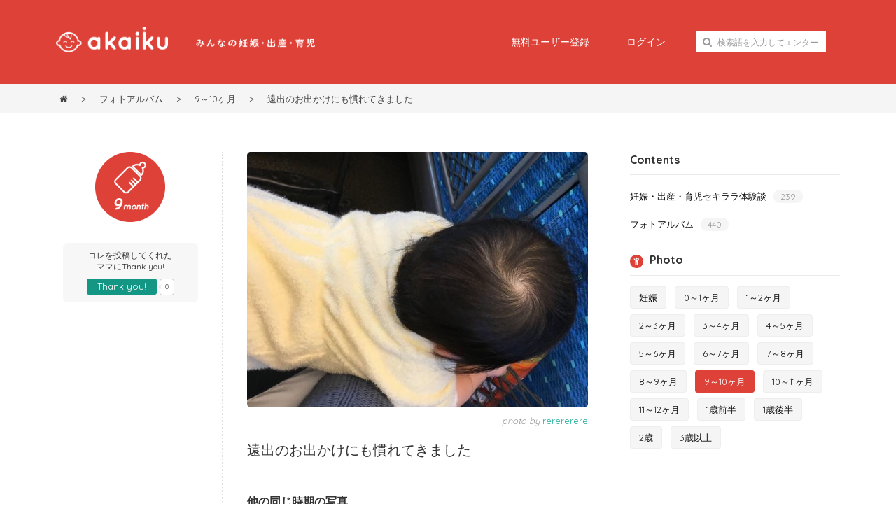

--- FILE ---
content_type: text/html; charset=UTF-8
request_url: https://akaiku.net/photo/794
body_size: 7502
content:
<!DOCTYPE html>
<html lang="ja">
<head>
<meta charset="UTF-8">
<meta name="viewport" content="width=device-width,initial-scale=1.0,maximum-scale=1.0,minimum-scale=1.0">
<title>遠出のお出かけにも慣れてきました/9～10ヶ月 【赤ちゃんフォト】</title>
<link rel="stylesheet" type="text/css" media="all" href="https://akaiku.net/wp-content/themes/akaiku/uikit/css/uikit.min.css">
<link rel="stylesheet" type="text/css" media="all" href="https://akaiku.net/wp-content/themes/akaiku/default.css">
<link rel="stylesheet" type="text/css" media="all" href="https://akaiku.net/wp-content/themes/akaiku/style.css">
<link rel="shortcut icon" href="https://akaiku.net/wp-content/themes/akaiku/images/favicon.ico">
<!--[if lt IE 9]>
<script src="https://akaiku.net/wp-content/themes/akaiku/js/html5.js"></script>
<script src="https://akaiku.net/wp-content/themes/akaiku/js/css3-mediaqueries.js"></script>
<![endif]-->
<link rel='stylesheet' id='toc-screen-css'  href='https://akaiku.net/wp-content/plugins/table-of-contents-plus/screen.min.css?ver=1509' type='text/css' media='all' />
<link rel='stylesheet' id='wp-ulike-css'  href='https://akaiku.net/wp-content/plugins/wp-ulike/assets/css/wp-ulike.min.css?ver=4.4.33' type='text/css' media='all' />
<link rel='stylesheet' id='wpuf-css-css'  href='https://akaiku.net/wp-content/plugins/wp-user-frontend-pro/assets/css/frontend-forms.css?ver=4.4.33' type='text/css' media='all' />
<link rel='stylesheet' id='jquery-ui-css'  href='https://akaiku.net/wp-content/plugins/wp-user-frontend-pro/assets/css/jquery-ui-1.9.1.custom.css?ver=4.4.33' type='text/css' media='all' />
<link rel='stylesheet' id='wp-pagenavi-css'  href='https://akaiku.net/wp-content/plugins/wp-pagenavi/pagenavi-css.css?ver=2.70' type='text/css' media='all' />
<link rel='stylesheet' id='wordpress-popular-posts-css'  href='https://akaiku.net/wp-content/plugins/wordpress-popular-posts/style/wpp.css?ver=3.3.3' type='text/css' media='all' />
<link rel='stylesheet' id='amazonjs-css'  href='https://akaiku.net/wp-content/plugins/amazonjs/css/amazonjs.css?ver=0.7.3' type='text/css' media='all' />
<link rel='stylesheet' id='wp-members-css'  href='https://akaiku.net/wp-content/plugins/wp-members/css/wp-members-2014.css?ver=3.0.8' type='text/css' media='all' />
<script type='text/javascript' src='https://akaiku.net/wp-includes/js/jquery/jquery.js?ver=1.11.3'></script>
<script type='text/javascript' src='https://akaiku.net/wp-includes/js/jquery/jquery-migrate.min.js?ver=1.2.1'></script>
<script type='text/javascript'>
/* <![CDATA[ */
var ulike_obj = {"ajaxurl":"https:\/\/akaiku.net\/wp-admin\/admin-ajax.php","button_text_u":"Thank you!","button_text":"Thank you!","button_type":"text"};
/* ]]> */
</script>
<script type='text/javascript' src='https://akaiku.net/wp-content/plugins/wp-ulike/assets/js/wp-ulike-scripts.min.js?ver=1.2.2'></script>
<script type='text/javascript' src='https://maps.google.com/maps/api/js?sensor=true&#038;ver=4.4.33'></script>
<script type='text/javascript'>
/* <![CDATA[ */
var wpuf_frontend = {"ajaxurl":"https:\/\/akaiku.net\/wp-admin\/admin-ajax.php","error_message":"<stong>\u5fc5\u9808\u9805\u76ee\u304c\u7a7a\u6b04\u306b\u306a\u3063\u3066\u3044\u307e\u3059\u3002<\/stong>","nonce":"f703370dab"};
/* ]]> */
</script>
<script type='text/javascript' src='https://akaiku.net/wp-content/plugins/wp-user-frontend-pro/assets/js/frontend-form.js?ver=4.4.33'></script>
<script type='text/javascript' src='https://akaiku.net/wp-includes/js/jquery/ui/core.min.js?ver=1.11.4'></script>
<script type='text/javascript' src='https://akaiku.net/wp-includes/js/jquery/ui/datepicker.min.js?ver=1.11.4'></script>
<script type='text/javascript' src='https://akaiku.net/wp-includes/js/plupload/plupload.full.min.js?ver=2.1.8'></script>
<script type='text/javascript'>
/* <![CDATA[ */
var pluploadL10n = {"queue_limit_exceeded":"\u30ad\u30e5\u30fc\u306b\u5165\u308c\u305f\u30d5\u30a1\u30a4\u30eb\u304c\u591a\u3059\u304e\u307e\u3059\u3002","file_exceeds_size_limit":"%s \u306f\u3001\u3053\u306e\u30b5\u30a4\u30c8\u306e\u30a2\u30c3\u30d7\u30ed\u30fc\u30c9\u30b5\u30a4\u30ba\u4e0a\u9650\u3092\u8d85\u3048\u3066\u3044\u307e\u3059\u3002","zero_byte_file":"\u3053\u306e\u30d5\u30a1\u30a4\u30eb\u306f\u7a7a\u3067\u3059\u3002\u5225\u306e\u30d5\u30a1\u30a4\u30eb\u3092\u304a\u8a66\u3057\u304f\u3060\u3055\u3044\u3002","invalid_filetype":"\u3053\u306e\u30d5\u30a1\u30a4\u30eb\u30bf\u30a4\u30d7\u306f\u8a31\u53ef\u3055\u308c\u3066\u3044\u307e\u305b\u3093\u3002\u5225\u306e\u30d5\u30a1\u30a4\u30eb\u3092\u304a\u8a66\u3057\u304f\u3060\u3055\u3044\u3002","not_an_image":"\u3053\u306e\u30d5\u30a1\u30a4\u30eb\u306f\u753b\u50cf\u3067\u306f\u3042\u308a\u307e\u305b\u3093\u3002\u5225\u306e\u30d5\u30a1\u30a4\u30eb\u3092\u304a\u8a66\u3057\u304f\u3060\u3055\u3044\u3002","image_memory_exceeded":"\u30e1\u30e2\u30ea\u306e\u8a31\u5bb9\u91cf\u3092\u8d85\u3048\u307e\u3057\u305f\u3002\u5225\u306e\u5c0f\u3055\u3044\u30b5\u30a4\u30ba\u306e\u30d5\u30a1\u30a4\u30eb\u3067\u3082\u3046\u4e00\u5ea6\u304a\u8a66\u3057\u304f\u3060\u3055\u3044\u3002","image_dimensions_exceeded":"\u30d5\u30a1\u30a4\u30eb\u30b5\u30a4\u30ba\u306e\u4e0a\u9650\u3092\u8d85\u3048\u3066\u3044\u308b\u3088\u3046\u3067\u3059\u3002\u5225\u306e\u30d5\u30a1\u30a4\u30eb\u3092\u304a\u8a66\u3057\u304f\u3060\u3055\u3044\u3002","default_error":"\u30a2\u30c3\u30d7\u30ed\u30fc\u30c9\u4e2d\u306b\u30a8\u30e9\u30fc\u304c\u767a\u751f\u3057\u307e\u3057\u305f\u3002\u5f8c\u307b\u3069\u3082\u3046\u4e00\u5ea6\u304a\u8a66\u3057\u304f\u3060\u3055\u3044\u3002","missing_upload_url":"\u8a2d\u5b9a\u306b\u30a8\u30e9\u30fc\u304c\u3042\u308a\u307e\u3057\u305f\u3002\u30b5\u30fc\u30d0\u30fc\u7ba1\u7406\u8005\u306b\u304a\u554f\u3044\u5408\u308f\u305b\u304f\u3060\u3055\u3044\u3002","upload_limit_exceeded":"\u30d5\u30a1\u30a4\u30eb\u306e\u30a2\u30c3\u30d7\u30ed\u30fc\u30c9\u306f1\u3064\u307e\u3067\u3067\u3059\u3002","http_error":"HTTP \u30a8\u30e9\u30fc\u3002","upload_failed":"\u30a2\u30c3\u30d7\u30ed\u30fc\u30c9\u306b\u5931\u6557\u3057\u307e\u3057\u305f\u3002","big_upload_failed":"%1$s\u30d6\u30e9\u30a6\u30b6\u30fc\u30a2\u30c3\u30d7\u30ed\u30fc\u30c0\u30fc%2$s\u3067\u3053\u306e\u30d5\u30a1\u30a4\u30eb\u3092\u30a2\u30c3\u30d7\u30ed\u30fc\u30c9\u3057\u3066\u307f\u3066\u304f\u3060\u3055\u3044\u3002","big_upload_queued":"%s \u306f\u3001\u30d6\u30e9\u30a6\u30b6\u30fc\u4e0a\u304b\u3089\u30de\u30eb\u30c1\u30d5\u30a1\u30a4\u30eb\u30a2\u30c3\u30d7\u30ed\u30fc\u30c0\u30fc\u3092\u4f7f\u3046\u969b\u306e\u30a2\u30c3\u30d7\u30ed\u30fc\u30c9\u30b5\u30a4\u30ba\u4e0a\u9650\u3092\u8d85\u3048\u3066\u3044\u307e\u3059\u3002","io_error":"IO \u30a8\u30e9\u30fc\u3002","security_error":"\u30bb\u30ad\u30e5\u30ea\u30c6\u30a3\u30a8\u30e9\u30fc\u3002","file_cancelled":"\u30d5\u30a1\u30a4\u30eb\u3092\u30ad\u30e3\u30f3\u30bb\u30eb\u3057\u307e\u3057\u305f\u3002","upload_stopped":"\u30a2\u30c3\u30d7\u30ed\u30fc\u30c9\u3092\u4e2d\u6b62\u3057\u307e\u3057\u305f\u3002","dismiss":"\u975e\u8868\u793a","crunching":"\u51e6\u7406\u4e2d\u2026","deleted":"\u30b4\u30df\u7bb1\u3078\u79fb\u52d5\u3057\u307e\u3057\u305f\u3002","error_uploading":"\u201c%s\u201d \u306e\u30a2\u30c3\u30d7\u30ed\u30fc\u30c9\u306b\u5931\u6557\u3057\u307e\u3057\u305f\u3002"};
/* ]]> */
</script>
<script type='text/javascript' src='https://akaiku.net/wp-includes/js/plupload/handlers.min.js?ver=4.4.33'></script>
<script type='text/javascript' src='https://akaiku.net/wp-content/plugins/wp-user-frontend-pro/assets/js/jquery-ui-timepicker-addon.js?ver=4.4.33'></script>
<script type='text/javascript'>
/* <![CDATA[ */
var wpuf_frontend_upload = {"confirmMsg":"Are you sure?","nonce":"f703370dab","ajaxurl":"https:\/\/akaiku.net\/wp-admin\/admin-ajax.php","plupload":{"url":"https:\/\/akaiku.net\/wp-admin\/admin-ajax.php?nonce=03f4ddd1a1","flash_swf_url":"https:\/\/akaiku.net\/wp-includes\/js\/plupload\/plupload.flash.swf","filters":[{"title":"\u30a2\u30c3\u30d7\u30ed\u30fc\u30c9\u3067\u304d\u308b\u30d5\u30a1\u30a4\u30eb","extensions":"*"}],"multipart":true,"urlstream_upload":true}};
/* ]]> */
</script>
<script type='text/javascript' src='https://akaiku.net/wp-content/plugins/wp-user-frontend-pro/assets/js/upload.js?ver=4.4.33'></script>
<link rel='https://api.w.org/' href='https://akaiku.net/wp-json/' />
<link rel="canonical" href="https://akaiku.net/photo/794" />
<link rel='shortlink' href='https://akaiku.net/?p=794' />
<link rel="alternate" type="application/json+oembed" href="https://akaiku.net/wp-json/oembed/1.0/embed?url=https%3A%2F%2Fakaiku.net%2Fphoto%2F794" />
<link rel="alternate" type="text/xml+oembed" href="https://akaiku.net/wp-json/oembed/1.0/embed?url=https%3A%2F%2Fakaiku.net%2Fphoto%2F794&#038;format=xml" />
				<!-- WordPress Popular Posts v3.3.3 -->
				<script type="text/javascript">//<![CDATA[

					var sampling_active = 0;
					var sampling_rate   = 100;
					var do_request = false;

					if ( !sampling_active ) {
						do_request = true;
					} else {
						var num = Math.floor(Math.random() * sampling_rate) + 1;
						do_request = ( 1 === num );
					}

					if ( do_request ) {

						// Create XMLHttpRequest object and set variables
						var xhr = ( window.XMLHttpRequest )
						  ? new XMLHttpRequest()
						  : new ActiveXObject( "Microsoft.XMLHTTP" ),
						url = 'https://akaiku.net/wp-admin/admin-ajax.php',
						params = 'action=update_views_ajax&token=0353d1fe40&wpp_id=794';
						// Set request method and target URL
						xhr.open( "POST", url, true );
						// Set request header
						xhr.setRequestHeader( "Content-type", "application/x-www-form-urlencoded" );
						// Hook into onreadystatechange
						xhr.onreadystatechange = function() {
							if ( 4 === xhr.readyState && 200 === xhr.status ) {
								if ( window.console && window.console.log ) {
									window.console.log( xhr.responseText );
								}
							}
						};
						// Send request
						xhr.send( params );

					}

				//]]></script>
				<!-- End WordPress Popular Posts v3.3.3 -->
				
<!-- BEGIN GADWP v4.9.3.2 Universal Tracking - https://deconf.com/google-analytics-dashboard-wordpress/ -->
<script>
  (function(i,s,o,g,r,a,m){i['GoogleAnalyticsObject']=r;i[r]=i[r]||function(){
  (i[r].q=i[r].q||[]).push(arguments)},i[r].l=1*new Date();a=s.createElement(o),
  m=s.getElementsByTagName(o)[0];a.async=1;a.src=g;m.parentNode.insertBefore(a,m)
  })(window,document,'script','//www.google-analytics.com/analytics.js','ga');
  ga('create', 'UA-71599471-1', 'auto');
  ga('send', 'pageview');
</script>

<!-- END GADWP Universal Tracking -->

<script type='text/javascript' src="https://akaiku.net/wp-content/themes/akaiku/uikit/js/uikit.min.js"></script>
<script type='text/javascript' src="https://akaiku.net/wp-content/themes/akaiku/js/script.js"></script>
</head>
<body>
<header id="header" class="clearfix">
    <div class="inner">
        <div class="site_description"><img src="https://akaiku.net/wp-content/themes/akaiku/images/desc.png" width="170" alt="みんなの妊娠・出産・育児"></div>
        <div class="site_title"><a href="https://akaiku.net"><img src="https://akaiku.net/wp-content/themes/akaiku/images/logo.png" class="touka" width="160" alt="アカイク"></a></div>
        
        
        <nav id="mainNav" class="topnav uk-visible-large">
            <ul>
                                <li><a href="https://akaiku.net/registration">無料ユーザー登録</a></li>
                <li><a href="https://akaiku.net/login">ログイン</a></li>
                                <li>        
                    <form role="search" method="get" id="searchform" class="uk-form" action="https://akaiku.net/">
                        <div class="uk-form-icon">
                            <i class="uk-icon-search"></i>
                            <input type="text" placeholder="検索語を入力してエンター" value="" name="s" id="s">
                        </div>
                    </form>
                </li>
            </ul>
        </nav>
        
    </div><!-- /inner -->
        
    <!-- mobile navi -->
    <div class="navbox">
    <a href="#tm-offcanvas" class="uk-hidden-large" data-uk-offcanvas><i class="uk-icon-reorder mgr5"></i></a>
    </div>
    <div id="tm-offcanvas" class="uk-offcanvas">
        <div class="uk-offcanvas-bar uk-offcanvas-bar-flip">
                <ul class="uk-nav uk-nav-offcanvas uk-nav-parent-icon" data-uk-nav="{multiple:true}">
                    <li class="uk-parent"><a href="https://akaiku.net">HOME</a></li>
                    <li><a href="https://akaiku.net/taiken">セキララ体験談</a></li>
                    <li><a href="https://akaiku.net/photo">フォトアルバム</a></li>
                                        <li><a href="https://akaiku.net/registration">無料ユーザー登録</a></li>
                    <li><a href="https://akaiku.net/login">ログイン</a></li>
                                        <li><a href="https://akaiku.net/contact">お問い合わせ</a></li>
                </ul>
        </div>
    </div>
    <!-- /mobile navi -->
    
</header>
 
<div id="pankuzu">
    <div class="inner">
        <div id="breadcrumb" class="breadcrumb-section"><ul class="crumb-lists" itemprop="breadcrumb"><li class="crumb-home" itemscope="itemscope" itemtype="http://data-vocabulary.org/Breadcrumb"><a href="https://akaiku.net" itemprop="url"><span  itemprop="title"><i class="uk-icon-home"></i></span></a></li><li>&nbsp;&gt;&nbsp;</li><li itemscope="itemscope" itemtype="http://data-vocabulary.org/Breadcrumb"><a href="https://akaiku.net/photo" itemprop="url"><span itemprop="title">フォトアルバム</span></a></li><li>&nbsp;&gt;&nbsp;</li><li itemscope="itemscope" itemtype="http://data-vocabulary.org/Breadcrumb"><a href="https://akaiku.net/baby-photo/p-bn09" itemprop="url"><span itemprop="title">9～10ヶ月</span></a></li><li>&nbsp;&gt;&nbsp;</li><li class="current-crumb" itemscope="itemscope" itemtype="http://data-vocabulary.org/Breadcrumb"><a href="https://akaiku.net/photo/794" itemprop="url"><span itemprop="title">遠出のお出かけにも慣れてきました</span></a></li></ul></div>    </div>
</div>
<div id="wrapper">
<div id="content" class="clearfix">

<div class="text_inner">
<article>
<div class="post">
<div class="uk-grid">
<div class="uk-width-small-1-3">
    <div class="t-leftbox">
    <div class="a_center uk-visible-large">
                <img src="https://akaiku.net/wp-content/themes/akaiku/images/p-bn09.png" width="100" class="mgb30" alt="9～10ヶ月"> 
        </div>

        <div class="t-thankyou">
        コレを投稿してくれた<br>ママにThank you!<br>
        <div id="wp-ulike-794" class="wpulike wpulike-default"><div class="counter"><a data-ulike-id="794" data-ulike-type="likeThis" data-ulike-status="3" class="wp_ulike_btn text">Thank you!</a><span class="count-box">0</span></div></div>        </div>
        
        <!-- views
        <div class="views">49 views</div>        -->
        
    </div>
</div>
<div class="uk-width-small-2-3 uk-row-first bdlg">
    <section>
        <div class="a_center"><img width="671" height="503" src="https://akaiku.net/wp-content/uploads/2016/02/image-1.jpeg" class="img-rounded wp-post-image" alt="image" srcset="https://akaiku.net/wp-content/uploads/2016/02/image-1-300x225.jpeg 300w, https://akaiku.net/wp-content/uploads/2016/02/image-1.jpeg 671w" sizes="(max-width: 671px) 100vw, 671px" /></div>
            <div class="t-author">photo by <a href="https://akaiku.net/writer/45464824067">rerererere</a></div>
        <h1 class="photo-title"><span>遠出のお出かけにも慣れてきました</span></h1> 
    <div class="gaiyou"></div>
    <div class="keyword"></div>
    </section>



<h4>他の同じ時期の写真</h4>
<div class="uk-grid uk-grid-collapse">  
    
<div class="uk-width-large-1-4 uk-width-small-1-3 uk-width-1-3">
    <a class="uk-panel uk-panel-box uk-panel-hover uk-panel-box-primary" href="https://akaiku.net/photo/1757">
            <figure class="uk-overlay uk-overlay-hover">
            <img width="150" height="150" src="https://akaiku.net/wp-content/uploads/2016/06/s_image-5-150x150.jpg" class="img-rounded2 wp-post-image" alt="s_image" />            <div class="uk-overlay-panel uk-overlay-background uk-overlay-fade uk-flex uk-flex-center uk-flex-middle uk-text-center"><i class="uk-icon-child uk-icon-large"></i></div>
        </figure>
        <div class="t-sub mgt5">
    離乳食後期の昼食    </div>
    </a>
</div>
    
    
<div class="uk-width-large-1-4 uk-width-small-1-3 uk-width-1-3">
    <a class="uk-panel uk-panel-box uk-panel-hover uk-panel-box-primary" href="https://akaiku.net/photo/1613">
            <figure class="uk-overlay uk-overlay-hover">
            <img width="150" height="150" src="https://akaiku.net/wp-content/uploads/2016/06/s_DSC_0286-150x150.jpg" class="img-rounded2 wp-post-image" alt="s_DSC_0286" />            <div class="uk-overlay-panel uk-overlay-background uk-overlay-fade uk-flex uk-flex-center uk-flex-middle uk-text-center"><i class="uk-icon-child uk-icon-large"></i></div>
        </figure>
        <div class="t-sub mgt5">
    離乳食    </div>
    </a>
</div>
    
    
<div class="uk-width-large-1-4 uk-width-small-1-3 uk-width-1-3">
    <a class="uk-panel uk-panel-box uk-panel-hover uk-panel-box-primary" href="https://akaiku.net/photo/820">
            <figure class="uk-overlay uk-overlay-hover">
            <img width="150" height="150" src="https://akaiku.net/wp-content/uploads/2016/02/a0332c2ddb8ba16d138629211b9fc919-150x150.jpg" class="img-rounded2 wp-post-image" alt="1_0051" />            <div class="uk-overlay-panel uk-overlay-background uk-overlay-fade uk-flex uk-flex-center uk-flex-middle uk-text-center"><i class="uk-icon-child uk-icon-large"></i></div>
        </figure>
        <div class="t-sub mgt5">
    転がりながら爆睡    </div>
    </a>
</div>
    
    
<div class="uk-width-large-1-4 uk-width-small-1-3 uk-width-1-3">
    <a class="uk-panel uk-panel-box uk-panel-hover uk-panel-box-primary" href="https://akaiku.net/photo/526">
            <figure class="uk-overlay uk-overlay-hover">
            <img width="150" height="150" src="https://akaiku.net/wp-content/uploads/2016/01/image-4-150x150.jpg" class="img-rounded2 wp-post-image" alt="image" />            <div class="uk-overlay-panel uk-overlay-background uk-overlay-fade uk-flex uk-flex-center uk-flex-middle uk-text-center"><i class="uk-icon-child uk-icon-large"></i></div>
        </figure>
        <div class="t-sub mgt5">
    水族館    </div>
    </a>
</div>
    
    
<div class="uk-width-large-1-4 uk-width-small-1-3 uk-width-1-3">
    <a class="uk-panel uk-panel-box uk-panel-hover uk-panel-box-primary" href="https://akaiku.net/photo/2083">
            <figure class="uk-overlay uk-overlay-hover">
            <img width="150" height="150" src="https://akaiku.net/wp-content/uploads/2016/06/3033bb58aee976a9c493641e9a5cbcd4-150x150.jpg" class="img-rounded2 wp-post-image" alt="s_９−１" />            <div class="uk-overlay-panel uk-overlay-background uk-overlay-fade uk-flex uk-flex-center uk-flex-middle uk-text-center"><i class="uk-icon-child uk-icon-large"></i></div>
        </figure>
        <div class="t-sub mgt5">
    外の世界に憧れる牛    </div>
    </a>
</div>
    
    
<div class="uk-width-large-1-4 uk-width-small-1-3 uk-width-1-3">
    <a class="uk-panel uk-panel-box uk-panel-hover uk-panel-box-primary" href="https://akaiku.net/photo/1975">
            <figure class="uk-overlay uk-overlay-hover">
            <img width="150" height="150" src="https://akaiku.net/wp-content/uploads/2016/06/s_20100911113500001-150x150.jpg" class="img-rounded2 wp-post-image" alt="s_2010091111350000(1)" />            <div class="uk-overlay-panel uk-overlay-background uk-overlay-fade uk-flex uk-flex-center uk-flex-middle uk-text-center"><i class="uk-icon-child uk-icon-large"></i></div>
        </figure>
        <div class="t-sub mgt5">
    まだたべたーい！と、ご飯を手づ...    </div>
    </a>
</div>
    
    
<div class="uk-width-large-1-4 uk-width-small-1-3 uk-width-1-3">
    <a class="uk-panel uk-panel-box uk-panel-hover uk-panel-box-primary" href="https://akaiku.net/photo/851">
            <figure class="uk-overlay uk-overlay-hover">
            <img width="150" height="150" src="https://akaiku.net/wp-content/uploads/2016/02/image-8-150x150.jpeg" class="img-rounded2 wp-post-image" alt="image" />            <div class="uk-overlay-panel uk-overlay-background uk-overlay-fade uk-flex uk-flex-center uk-flex-middle uk-text-center"><i class="uk-icon-child uk-icon-large"></i></div>
        </figure>
        <div class="t-sub mgt5">
    仕上げ磨き……できません    </div>
    </a>
</div>
    
</div>
    
    
    
<div class="pdtb10">
    <script async src="//pagead2.googlesyndication.com/pagead/js/adsbygoogle.js"></script>
    <!-- responsive -->
    <ins class="adsbygoogle"
         style="display:block"
         data-ad-client="ca-pub-7584129065210635"
         data-ad-slot="5266840570"
         data-ad-format="auto"></ins>
    <script>
    (adsbygoogle = window.adsbygoogle || []).push({});
    </script>
</div>


    
</div>
</div>
</div>

</article>

    

    
</div><!-- / text_inner -->    
</div><!-- / content -->
    
<aside id="sidebar">
    
 
    


<h3 class="sideitem-title">Contents</h3>
<ul class="sidecat">
<li><a href="https://akaiku.net/taiken/">妊娠・出産・育児セキララ体験談<span>239</span></a></li>
<li><a href="https://akaiku.net/photo/">フォトアルバム<span>440</span></a></li>
</ul>


<div class="uk-grid uk-grid-medium">
<div class="uk-width-1-1">
<h3 class="sideitem-title"><i class="uk-icon-button uk-icon-child"></i> Photo</h3>
<ul class="sideitem clearfix">
<li><a href="https://akaiku.net/baby-photo/p-bm00">妊娠</a></li>
<li><a href="https://akaiku.net/baby-photo/p-bn00">0～1ヶ月</a></li>
<li><a href="https://akaiku.net/baby-photo/p-bn01">1～2ヶ月</a></li>
<li><a href="https://akaiku.net/baby-photo/p-bn02">2～3ヶ月</a></li>
<li><a href="https://akaiku.net/baby-photo/p-bn03">3～4ヶ月</a></li>
<li><a href="https://akaiku.net/baby-photo/p-bn04">4～5ヶ月</a></li>
<li><a href="https://akaiku.net/baby-photo/p-bn05">5～6ヶ月</a></li>
<li><a href="https://akaiku.net/baby-photo/p-bn06">6～7ヶ月</a></li>
<li><a href="https://akaiku.net/baby-photo/p-bn07">7～8ヶ月</a></li>
<li><a href="https://akaiku.net/baby-photo/p-bn08">8～9ヶ月</a></li>
<li class="current-li"><a href="https://akaiku.net/baby-photo/p-bn09">9～10ヶ月</a></li>
<li><a href="https://akaiku.net/baby-photo/p-bn10">10～11ヶ月</a></li>
<li><a href="https://akaiku.net/baby-photo/p-bn11">11～12ヶ月</a></li>
<li><a href="https://akaiku.net/baby-photo/p-bn12">1歳前半</a></li>
<li><a href="https://akaiku.net/baby-photo/p-bn13">1歳後半</a></li>
<li><a href="https://akaiku.net/baby-photo/p-bn20">2歳</a></li>
<li><a href="https://akaiku.net/baby-photo/p-bn30">3歳以上</a></li>
</ul>
</div>
</div>
  
    
<div class="a_center pdt20">
<script async src="//pagead2.googlesyndication.com/pagead/js/adsbygoogle.js"></script>
<!-- 300×250 image only -->
<ins class="adsbygoogle"
     style="display:inline-block;width:300px;height:250px"
     data-ad-client="ca-pub-7584129065210635"
     data-ad-slot="3412368979"></ins>
<script>
(adsbygoogle = window.adsbygoogle || []).push({});
</script>
</div>


<div class="a_center pdt30 pdb20">
<a href="https://akaiku.net/registration"><img src="https://akaiku.net/wp-content/themes/akaiku/images/regist_bnr.png" class="touka" width="300" alt="育児日記を公開しませんか？"></a>
</div>


<h3 class="sideitem-title">Popular</h3>

<!-- WordPress Popular Posts Plugin v3.3.3 [W] [monthly] [views] [custom] -->
<li id="wpp-2" class="widget popular-posts">

<dl>
<dt class="clearfix">
<div class="pp-img"><a href="https://akaiku.net/ninshin/1335" title="アスタキサンチンの効果について！妊娠中や産後は摂っていいのか" target="_self"><img src="https://akaiku.net/wp-content/uploads/wordpress-popular-posts/1335-featured-70x70.jpg" width=70 height=70 title="アスタキサンチンの効果について！妊娠中や産後は摂っていいのか" alt="アスタキサンチンの効果について！妊娠中や産後は摂っていいのか" class="wpp-thumbnail wpp_cached_thumb wpp_featured" /></a></div>
<div class="pp-title"><a href="https://akaiku.net/ninshin/1335" title="アスタキサンチンの効果について！妊娠中や産後は摂っていいのか" class="wpp-post-title" target="_self">アスタキサンチンの効果について！妊娠中や産後は摂っていいのか</a></div>
</dt>
<dt class="clearfix">
<div class="pp-img"><a href="https://akaiku.net/cook/1271" title="お蕎麦はいつから食べていいのか！子供のアレルギーが心配なママへ" target="_self"><img src="https://akaiku.net/wp-content/uploads/wordpress-popular-posts/1271-featured-70x70.jpg" width=70 height=70 title="お蕎麦はいつから食べていいのか！子供のアレルギーが心配なママへ" alt="お蕎麦はいつから食べていいのか！子供のアレルギーが心配なママへ" class="wpp-thumbnail wpp_cached_thumb wpp_featured" /></a></div>
<div class="pp-title"><a href="https://akaiku.net/cook/1271" title="お蕎麦はいつから食べていいのか！子供のアレルギーが心配なママへ" class="wpp-post-title" target="_self">お蕎麦はいつから食べていいのか！子供のアレルギーが心配なママへ</a></div>
</dt>
<dt class="clearfix">
<div class="pp-img"><a href="https://akaiku.net/ikuji/1193" title="ママ友が欲しいけど… 人付き合いに自信のないママへ" target="_self"><img src="https://akaiku.net/wp-content/uploads/wordpress-popular-posts/1193-featured-70x70.jpg" width=70 height=70 title="ママ友が欲しいけど… 人付き合いに自信のないママへ" alt="ママ友が欲しいけど… 人付き合いに自信のないママへ" class="wpp-thumbnail wpp_cached_thumb wpp_featured" /></a></div>
<div class="pp-title"><a href="https://akaiku.net/ikuji/1193" title="ママ友が欲しいけど… 人付き合いに自信のないママへ" class="wpp-post-title" target="_self">ママ友が欲しいけど… 人付き合いに自信のないママへ</a></div>
</dt>
<dt class="clearfix">
<div class="pp-img"><a href="https://akaiku.net/cook/1308" title="子供に刺身やお寿司はいつから食べさせていいのか" target="_self"><img src="https://akaiku.net/wp-content/uploads/wordpress-popular-posts/1308-featured-70x70.jpg" width=70 height=70 title="子供に刺身やお寿司はいつから食べさせていいのか" alt="子供に刺身やお寿司はいつから食べさせていいのか" class="wpp-thumbnail wpp_cached_thumb wpp_featured" /></a></div>
<div class="pp-title"><a href="https://akaiku.net/cook/1308" title="子供に刺身やお寿司はいつから食べさせていいのか" class="wpp-post-title" target="_self">子供に刺身やお寿司はいつから食べさせていいのか</a></div>
</dt>
<dt class="clearfix">
<div class="pp-img"><a href="https://akaiku.net/ninshin/1087" title="妊娠中にコンビニの弁当やおにぎりは食べていいのか！？" target="_self"><img src="https://akaiku.net/wp-content/uploads/wordpress-popular-posts/1087-featured-70x70.jpg" width=70 height=70 title="妊娠中にコンビニの弁当やおにぎりは食べていいのか！？" alt="妊娠中にコンビニの弁当やおにぎりは食べていいのか！？" class="wpp-thumbnail wpp_cached_thumb wpp_featured" /></a></div>
<div class="pp-title"><a href="https://akaiku.net/ninshin/1087" title="妊娠中にコンビニの弁当やおにぎりは食べていいのか！？" class="wpp-post-title" target="_self">妊娠中にコンビニの弁当やおにぎりは食べていいのか！？</a></div>
</dt>

</dl>
</li>

<!-- End WordPress Popular Posts Plugin v3.3.3 -->



</aside></div><!-- / wrapper -->

<footer id="footer">
<div id="pageTop" data-uk-smooth-scroll>
    <a href="#header" ><i class="uk-icon-angle-double-up"></i></a>
</div>
<script>
jQuery(document).ready(function(){
    jQuery(window).scroll(function () {
        if (jQuery(this).scrollTop() > 100) {
            jQuery('#pageTop').fadeIn();
        } else {
            jQuery('#pageTop').fadeOut();
        }
    });
});
</script>

<div class="inner">
    <ul class="clearfix">
        <li><a href="https://akaiku.net">ホーム</a></li>
        <li><a href="https://akaiku.net/kiyaku">利用規約</a></li>
        <li><a href="https://akaiku.net/privacy">プライバシーポリシー</a></li>
        <li><a href="https://akaiku.net/contact">お問い合わせ</a></li>
        <li><a href="http://moca-d.com/" target="_blank">運営<i class="uk-icon-clone"></i></a></li>
            </ul>
</div>
    
    <p id="copyright">Copyright &copy; 2026 mocaD All rights Reserved.</p>

</footer>
<!-- / footer -->

<script type='text/javascript' src='https://akaiku.net/wp-content/plugins/wp-ulike/assets/js/wp-ulike-plugins.js?ver=1.0.0'></script>
<script type='text/javascript'>
/* <![CDATA[ */
var tocplus = {"visibility_show":"show","visibility_hide":"hide","width":"Auto"};
/* ]]> */
</script>
<script type='text/javascript' src='https://akaiku.net/wp-content/plugins/table-of-contents-plus/front.min.js?ver=1509'></script>
<script type='text/javascript' src='https://akaiku.net/wp-content/plugins/wp-user-frontend-pro/assets/js/conditional-logic.js?ver=4.4.33'></script>
<script type='text/javascript' src='https://akaiku.net/wp-content/plugins/wp-user-frontend-pro/assets/js/subscriptions.js?ver=4.4.33'></script>
<script type='text/javascript' src='https://akaiku.net/wp-includes/js/jquery/ui/widget.min.js?ver=1.11.4'></script>
<script type='text/javascript' src='https://akaiku.net/wp-includes/js/jquery/ui/position.min.js?ver=1.11.4'></script>
<script type='text/javascript' src='https://akaiku.net/wp-includes/js/jquery/ui/menu.min.js?ver=1.11.4'></script>
<script type='text/javascript' src='https://akaiku.net/wp-includes/js/jquery/ui/autocomplete.min.js?ver=1.11.4'></script>
<script type='text/javascript' src='https://akaiku.net/wp-includes/js/jquery/suggest.min.js?ver=1.1-20110113'></script>
<script type='text/javascript' src='https://akaiku.net/wp-includes/js/jquery/ui/mouse.min.js?ver=1.11.4'></script>
<script type='text/javascript' src='https://akaiku.net/wp-includes/js/jquery/ui/slider.min.js?ver=1.11.4'></script>
<script type='text/javascript' src='https://akaiku.net/wp-includes/js/wp-embed.min.js?ver=4.4.33'></script>
<script type='text/javascript' src="https://akaiku.net/wp-content/themes/akaiku/uikit/js/components/sticky.js"></script>
<script type='text/javascript' src="https://akaiku.net/wp-content/themes/akaiku/uikit/js/components/grid.js"></script>
<script type='text/javascript' src="https://akaiku.net/wp-content/themes/akaiku/js/jPages.js"></script>
<script type='text/javascript' src="https://akaiku.net/wp-content/themes/akaiku/js/imgLiquid-min.js"></script>
<script type="text/javascript">
    jQuery(document).ready(function() {
    jQuery(".imgLiquidFill").imgLiquid({
        fill: true, 
        verticalAlign: 'center',
        horizontalAlign: 'center'
    });
});
</script>

</body>
</html>

--- FILE ---
content_type: text/html; charset=UTF-8
request_url: https://akaiku.net/wp-admin/admin-ajax.php
body_size: -100
content:
WPP: OK. Execution time: 0.003552 seconds

--- FILE ---
content_type: text/html; charset=utf-8
request_url: https://www.google.com/recaptcha/api2/aframe
body_size: 265
content:
<!DOCTYPE HTML><html><head><meta http-equiv="content-type" content="text/html; charset=UTF-8"></head><body><script nonce="iFH41tD6tppOKT3ONaN-2g">/** Anti-fraud and anti-abuse applications only. See google.com/recaptcha */ try{var clients={'sodar':'https://pagead2.googlesyndication.com/pagead/sodar?'};window.addEventListener("message",function(a){try{if(a.source===window.parent){var b=JSON.parse(a.data);var c=clients[b['id']];if(c){var d=document.createElement('img');d.src=c+b['params']+'&rc='+(localStorage.getItem("rc::a")?sessionStorage.getItem("rc::b"):"");window.document.body.appendChild(d);sessionStorage.setItem("rc::e",parseInt(sessionStorage.getItem("rc::e")||0)+1);localStorage.setItem("rc::h",'1769433101659');}}}catch(b){}});window.parent.postMessage("_grecaptcha_ready", "*");}catch(b){}</script></body></html>

--- FILE ---
content_type: text/css
request_url: https://akaiku.net/wp-content/themes/akaiku/uikit/css/uikit.min.css
body_size: 19168
content:
/*! UIkit 2.24.2 | http://www.getuikit.com | (c) 2014 YOOtheme | MIT License */
html{font:400 14px/20px "Helvetica Neue",Helvetica,Arial,sans-serif;-webkit-text-size-adjust:100%;-ms-text-size-adjust:100%;background:#fff;color:#444}body{margin:0}a{background:0 0}a:active,a:hover{outline:0}.uk-link,a{color:#07d;text-decoration:none;cursor:pointer}.uk-link:hover,a:hover{color:#059;text-decoration:underline}abbr[title]{border-bottom:1px dotted}b,strong{font-weight:700}:not(pre)>code,:not(pre)>kbd,:not(pre)>samp{font-size:12px;font-family:Consolas,monospace,serif;color:#d05;white-space:nowrap}em{color:#d05}ins{background:#ffa;color:#444;text-decoration:none}mark{background:#ffa;color:#444}q{font-style:italic}small{font-size:80%}sub,sup{font-size:75%;line-height:0;position:relative;vertical-align:baseline}sup{top:-.5em}sub{bottom:-.25em}img{max-width:100%;height:auto;box-sizing:border-box;border:0;vertical-align:middle}.uk-img-preserve,.uk-img-preserve img{max-width:none}svg:not(:root){overflow:hidden}blockquote,figure{margin:0}address,blockquote,dl,fieldset,figure,ol,p,pre,ul{margin:0 0 15px 0}*+address,*+blockquote,*+dl,*+fieldset,*+figure,*+ol,*+p,*+pre,*+ul{margin-top:15px}h1,h2,h3,h4,h5,h6{margin:0 0 15px 0;font-family:"Helvetica Neue",Helvetica,Arial,sans-serif;font-weight:400;color:#444;text-transform:none}*+h1,*+h2,*+h3,*+h4,*+h5,*+h6{margin-top:25px}.uk-h1,h1{font-size:36px;line-height:42px}.uk-h2,h2{font-size:24px;line-height:30px}.uk-h3,h3{font-size:18px;line-height:24px}.uk-h4,h4{font-size:16px;line-height:22px}.uk-h5,h5{font-size:14px;line-height:20px}.uk-h6,h6{font-size:12px;line-height:18px}ol,ul{padding-left:30px}ol>li>ol,ol>li>ul,ul>li>ol,ul>li>ul{margin:0}dt{font-weight:700}dd{margin-left:0}hr{box-sizing:content-box;height:0;margin:15px 0;border:0;border-top:1px solid #ddd}address{font-style:normal}blockquote{padding-left:15px;border-left:5px solid #ddd;font-size:16px;line-height:22px;font-style:italic}pre{padding:10px;background:#f5f5f5;font:12px/18px Consolas,monospace,serif;color:#444;-moz-tab-size:4;tab-size:4;overflow:auto}::-moz-selection{background:#39f;color:#fff;text-shadow:none}::selection{background:#39f;color:#fff;text-shadow:none}article,aside,details,figcaption,figure,footer,header,main,nav,section,summary{display:block}progress{vertical-align:baseline}audio:not([controls]){display:none}[hidden],template{display:none}iframe{border:0}@media screen and (max-width:400px){@-ms-viewport{width:device-width}}.uk-grid{display:-ms-flexbox;display:-webkit-flex;display:flex;-ms-flex-wrap:wrap;-webkit-flex-wrap:wrap;flex-wrap:wrap;margin:0;padding:0;list-style:none}.uk-grid:after,.uk-grid:before{content:"";display:block;overflow:hidden}.uk-grid:after{clear:both}.uk-grid>*{-ms-flex:none;-webkit-flex:none;flex:none;margin:0;float:left}.uk-grid>*>:last-child{margin-bottom:0}.uk-grid{margin-left:-25px}.uk-grid>*{padding-left:25px}.uk-grid+.uk-grid,.uk-grid-margin,.uk-grid>*>.uk-panel+.uk-panel{margin-top:25px}@media (min-width:1220px){.uk-grid{margin-left:-35px}.uk-grid>*{padding-left:35px}.uk-grid+.uk-grid,.uk-grid-margin,.uk-grid>*>.uk-panel+.uk-panel{margin-top:35px}}.uk-grid-collapse{margin-left:0}.uk-grid-collapse>*{padding-left:0}.uk-grid-collapse+.uk-grid-collapse,.uk-grid-collapse>*>.uk-panel+.uk-panel,.uk-grid-collapse>.uk-grid-margin{margin-top:0}.uk-grid-small{margin-left:-10px}.uk-grid-small>*{padding-left:10px}.uk-grid-small+.uk-grid-small,.uk-grid-small>*>.uk-panel+.uk-panel,.uk-grid-small>.uk-grid-margin{margin-top:10px}.uk-grid-medium{margin-left:-25px}.uk-grid-medium>*{padding-left:25px}.uk-grid-medium+.uk-grid-medium,.uk-grid-medium>*>.uk-panel+.uk-panel,.uk-grid-medium>.uk-grid-margin{margin-top:25px}.uk-grid-divider:not(:empty){margin-left:-25px;margin-right:-25px}.uk-grid-divider>*{padding-left:25px;padding-right:25px}.uk-grid-divider>[class*=uk-width-9-]:nth-child(n+2),.uk-grid-divider>[class*=uk-width-1-]:not(.uk-width-1-1):nth-child(n+2),.uk-grid-divider>[class*=uk-width-2-]:nth-child(n+2),.uk-grid-divider>[class*=uk-width-3-]:nth-child(n+2),.uk-grid-divider>[class*=uk-width-4-]:nth-child(n+2),.uk-grid-divider>[class*=uk-width-5-]:nth-child(n+2),.uk-grid-divider>[class*=uk-width-6-]:nth-child(n+2),.uk-grid-divider>[class*=uk-width-7-]:nth-child(n+2),.uk-grid-divider>[class*=uk-width-8-]:nth-child(n+2){border-left:1px solid #ddd}@media (min-width:768px){.uk-grid-divider>[class*=uk-width-medium-]:not(.uk-width-medium-1-1):nth-child(n+2){border-left:1px solid #ddd}}@media (min-width:960px){.uk-grid-divider>[class*=uk-width-large-]:not(.uk-width-large-1-1):nth-child(n+2){border-left:1px solid #ddd}}@media (min-width:1220px){.uk-grid-divider:not(:empty){margin-left:-35px;margin-right:-35px}.uk-grid-divider>*{padding-left:35px;padding-right:35px}.uk-grid-divider:empty{margin-top:35px;margin-bottom:35px}}.uk-grid-divider:empty{margin-top:25px;margin-bottom:25px;border-top:1px solid #ddd}.uk-grid-match>*{display:-ms-flexbox;display:-webkit-flex;display:flex;-ms-flex-wrap:wrap;-webkit-flex-wrap:wrap;flex-wrap:wrap}.uk-grid-match>*>*{-ms-flex:none;-webkit-flex:none;flex:none;box-sizing:border-box;width:100%}[class*=uk-grid-width]>*{box-sizing:border-box;width:100%}.uk-grid-width-1-2>*{width:50%}.uk-grid-width-1-3>*{width:33.333%}.uk-grid-width-1-4>*{width:25%}.uk-grid-width-1-5>*{width:20%}.uk-grid-width-1-6>*{width:16.666%}.uk-grid-width-1-10>*{width:10%}@media (min-width:480px){.uk-grid-width-small-1-2>*{width:50%}.uk-grid-width-small-1-3>*{width:33.333%}.uk-grid-width-small-1-4>*{width:25%}.uk-grid-width-small-1-5>*{width:20%}.uk-grid-width-small-1-6>*{width:16.666%}.uk-grid-width-small-1-10>*{width:10%}}@media (min-width:768px){.uk-grid-width-medium-1-2>*{width:50%}.uk-grid-width-medium-1-3>*{width:33.333%}.uk-grid-width-medium-1-4>*{width:25%}.uk-grid-width-medium-1-5>*{width:20%}.uk-grid-width-medium-1-6>*{width:16.666%}.uk-grid-width-medium-1-10>*{width:10%}}@media (min-width:960px){.uk-grid-width-large-1-2>*{width:50%}.uk-grid-width-large-1-3>*{width:33.333%}.uk-grid-width-large-1-4>*{width:25%}.uk-grid-width-large-1-5>*{width:20%}.uk-grid-width-large-1-6>*{width:16.666%}.uk-grid-width-large-1-10>*{width:10%}}@media (min-width:1220px){.uk-grid-width-xlarge-1-2>*{width:50%}.uk-grid-width-xlarge-1-3>*{width:33.333%}.uk-grid-width-xlarge-1-4>*{width:25%}.uk-grid-width-xlarge-1-5>*{width:20%}.uk-grid-width-xlarge-1-6>*{width:16.666%}.uk-grid-width-xlarge-1-10>*{width:10%}}[class*=uk-width]{box-sizing:border-box;width:100%}.uk-width-1-1{width:100%}.uk-width-1-2,.uk-width-2-4,.uk-width-3-6,.uk-width-5-10{width:50%}.uk-width-1-3,.uk-width-2-6{width:33.333%}.uk-width-2-3,.uk-width-4-6{width:66.666%}.uk-width-1-4{width:25%}.uk-width-3-4{width:75%}.uk-width-1-5,.uk-width-2-10{width:20%}.uk-width-2-5,.uk-width-4-10{width:40%}.uk-width-3-5,.uk-width-6-10{width:60%}.uk-width-4-5,.uk-width-8-10{width:80%}.uk-width-1-6{width:16.666%}.uk-width-5-6{width:83.333%}.uk-width-1-10{width:10%}.uk-width-3-10{width:30%}.uk-width-7-10{width:70%}.uk-width-9-10{width:90%}@media (min-width:480px){.uk-width-small-1-1{width:100%}.uk-width-small-1-2,.uk-width-small-2-4,.uk-width-small-3-6,.uk-width-small-5-10{width:50%}.uk-width-small-1-3,.uk-width-small-2-6{width:33.333%}.uk-width-small-2-3,.uk-width-small-4-6{width:66.666%}.uk-width-small-1-4{width:25%}.uk-width-small-3-4{width:75%}.uk-width-small-1-5,.uk-width-small-2-10{width:20%}.uk-width-small-2-5,.uk-width-small-4-10{width:40%}.uk-width-small-3-5,.uk-width-small-6-10{width:60%}.uk-width-small-4-5,.uk-width-small-8-10{width:80%}.uk-width-small-1-6{width:16.666%}.uk-width-small-5-6{width:83.333%}.uk-width-small-1-10{width:10%}.uk-width-small-3-10{width:30%}.uk-width-small-7-10{width:70%}.uk-width-small-9-10{width:90%}}@media (min-width:768px){.uk-width-medium-1-1{width:100%}.uk-width-medium-1-2,.uk-width-medium-2-4,.uk-width-medium-3-6,.uk-width-medium-5-10{width:50%}.uk-width-medium-1-3,.uk-width-medium-2-6{width:33.333%}.uk-width-medium-2-3,.uk-width-medium-4-6{width:66.666%}.uk-width-medium-1-4{width:25%}.uk-width-medium-3-4{width:75%}.uk-width-medium-1-5,.uk-width-medium-2-10{width:20%}.uk-width-medium-2-5,.uk-width-medium-4-10{width:40%}.uk-width-medium-3-5,.uk-width-medium-6-10{width:60%}.uk-width-medium-4-5,.uk-width-medium-8-10{width:80%}.uk-width-medium-1-6{width:16.666%}.uk-width-medium-5-6{width:83.333%}.uk-width-medium-1-10{width:10%}.uk-width-medium-3-10{width:30%}.uk-width-medium-7-10{width:70%}.uk-width-medium-9-10{width:90%}}@media (min-width:960px){.uk-width-large-1-1{width:100%}.uk-width-large-1-2,.uk-width-large-2-4,.uk-width-large-3-6,.uk-width-large-5-10{width:50%}.uk-width-large-1-3,.uk-width-large-2-6{width:33.333%}.uk-width-large-2-3,.uk-width-large-4-6{width:66.666%}.uk-width-large-1-4{width:25%}.uk-width-large-3-4{width:75%}.uk-width-large-1-5,.uk-width-large-2-10{width:20%}.uk-width-large-2-5,.uk-width-large-4-10{width:40%}.uk-width-large-3-5,.uk-width-large-6-10{width:60%}.uk-width-large-4-5,.uk-width-large-8-10{width:80%}.uk-width-large-1-6{width:16.666%}.uk-width-large-5-6{width:83.333%}.uk-width-large-1-10{width:10%}.uk-width-large-3-10{width:30%}.uk-width-large-7-10{width:70%}.uk-width-large-9-10{width:90%}}@media (min-width:1220px){.uk-width-xlarge-1-1{width:100%}.uk-width-xlarge-1-2,.uk-width-xlarge-2-4,.uk-width-xlarge-3-6,.uk-width-xlarge-5-10{width:50%}.uk-width-xlarge-1-3,.uk-width-xlarge-2-6{width:33.333%}.uk-width-xlarge-2-3,.uk-width-xlarge-4-6{width:66.666%}.uk-width-xlarge-1-4{width:25%}.uk-width-xlarge-3-4{width:75%}.uk-width-xlarge-1-5,.uk-width-xlarge-2-10{width:20%}.uk-width-xlarge-2-5,.uk-width-xlarge-4-10{width:40%}.uk-width-xlarge-3-5,.uk-width-xlarge-6-10{width:60%}.uk-width-xlarge-4-5,.uk-width-xlarge-8-10{width:80%}.uk-width-xlarge-1-6{width:16.666%}.uk-width-xlarge-5-6{width:83.333%}.uk-width-xlarge-1-10{width:10%}.uk-width-xlarge-3-10{width:30%}.uk-width-xlarge-7-10{width:70%}.uk-width-xlarge-9-10{width:90%}}@media (min-width:768px){[class*=uk-push-],[class*=uk-pull-]{position:relative}.uk-push-1-2,.uk-push-2-4,.uk-push-3-6,.uk-push-5-10{left:50%}.uk-push-1-3,.uk-push-2-6{left:33.333%}.uk-push-2-3,.uk-push-4-6{left:66.666%}.uk-push-1-4{left:25%}.uk-push-3-4{left:75%}.uk-push-1-5,.uk-push-2-10{left:20%}.uk-push-2-5,.uk-push-4-10{left:40%}.uk-push-3-5,.uk-push-6-10{left:60%}.uk-push-4-5,.uk-push-8-10{left:80%}.uk-push-1-6{left:16.666%}.uk-push-5-6{left:83.333%}.uk-push-1-10{left:10%}.uk-push-3-10{left:30%}.uk-push-7-10{left:70%}.uk-push-9-10{left:90%}.uk-pull-1-2,.uk-pull-2-4,.uk-pull-3-6,.uk-pull-5-10{left:-50%}.uk-pull-1-3,.uk-pull-2-6{left:-33.333%}.uk-pull-2-3,.uk-pull-4-6{left:-66.666%}.uk-pull-1-4{left:-25%}.uk-pull-3-4{left:-75%}.uk-pull-1-5,.uk-pull-2-10{left:-20%}.uk-pull-2-5,.uk-pull-4-10{left:-40%}.uk-pull-3-5,.uk-pull-6-10{left:-60%}.uk-pull-4-5,.uk-pull-8-10{left:-80%}.uk-pull-1-6{left:-16.666%}.uk-pull-5-6{left:-83.333%}.uk-pull-1-10{left:-10%}.uk-pull-3-10{left:-30%}.uk-pull-7-10{left:-70%}.uk-pull-9-10{left:-90%}}.uk-panel{display:block;position:relative}.uk-panel,.uk-panel:hover{text-decoration:none}.uk-panel:after,.uk-panel:before{content:"";display:table}.uk-panel:after{clear:both}.uk-panel>:not(.uk-panel-title):last-child{margin-bottom:0}.uk-panel-title{margin-top:0;margin-bottom:15px;font-size:18px;line-height:24px;font-weight:400;text-transform:none;color:#444}.uk-panel-badge{position:absolute;top:0;right:0;z-index:1}.uk-panel-teaser{margin-bottom:15px}.uk-panel-body{padding:15px}.uk-panel-box{padding:15px;background:#f5f5f5;color:#444}.uk-panel-box-hover:hover{color:#444}.uk-panel-box .uk-panel-title{color:#444}.uk-panel-box .uk-panel-badge{top:10px;right:10px}.uk-panel-box>.uk-panel-teaser{margin-top:-15px;margin-left:-15px;margin-right:-15px}.uk-panel-box>.uk-nav-side{margin:0 -15px}.uk-panel-box-primary{background-color:#ebf7fd;color:#2d7091}.uk-panel-box-primary-hover:hover{color:#2d7091}.uk-panel-box-primary .uk-panel-title{color:#2d7091}.uk-panel-box-secondary{background-color:#eee;color:#444}.uk-panel-box-secondary-hover:hover{color:#444}.uk-panel-box-secondary .uk-panel-title{color:#444}.uk-panel-hover{padding:15px;color:#444}.uk-panel-hover:hover{background:#f5f5f5;color:#444}.uk-panel-hover .uk-panel-badge{top:10px;right:10px}.uk-panel-hover>.uk-panel-teaser{margin-top:-15px;margin-left:-15px;margin-right:-15px}.uk-panel-header .uk-panel-title{padding-bottom:10px;border-bottom:1px solid #ddd;color:#444}.uk-panel-space{padding:30px}.uk-panel-space .uk-panel-badge{top:30px;right:30px}.uk-panel+.uk-panel-divider{margin-top:50px!important}.uk-panel+.uk-panel-divider:before{content:"";display:block;position:absolute;top:-25px;left:0;right:0;border-top:1px solid #ddd}@media (min-width:1220px){.uk-panel+.uk-panel-divider{margin-top:70px!important}.uk-panel+.uk-panel-divider:before{top:-35px}}.uk-block{position:relative;box-sizing:border-box;padding-top:20px;padding-bottom:20px}@media (min-width:768px){.uk-block{padding-top:50px;padding-bottom:50px}}.uk-block:after,.uk-block:before{content:"";display:table}.uk-block:after{clear:both}.uk-block>:last-child{margin-bottom:0}.uk-block-large{padding-top:20px;padding-bottom:20px}@media (min-width:768px){.uk-block-large{padding-top:50px;padding-bottom:50px}}@media (min-width:960px){.uk-block-large{padding-top:100px;padding-bottom:100px}}.uk-block-default{background:#fff}.uk-block-muted{background:#f9f9f9}.uk-block-primary{background:#00a8e6}.uk-block-secondary{background:#222}.uk-block-default+.uk-block-default,.uk-block-muted+.uk-block-muted,.uk-block-primary+.uk-block-primary,.uk-block-secondary+.uk-block-secondary{padding-top:0}.uk-article:after,.uk-article:before{content:"";display:table}.uk-article:after{clear:both}.uk-article>:last-child{margin-bottom:0}.uk-article+.uk-article{margin-top:25px}.uk-article-title{font-size:36px;line-height:42px;font-weight:400;text-transform:none}.uk-article-title a{color:inherit;text-decoration:none}.uk-article-meta{font-size:12px;line-height:18px;color:#999}.uk-article-lead{color:#444;font-size:18px;line-height:24px;font-weight:400}.uk-article-divider{margin-bottom:25px;border-color:#ddd}*+.uk-article-divider{margin-top:25px}.uk-comment-header{margin-bottom:15px}.uk-comment-header:after,.uk-comment-header:before{content:"";display:table}.uk-comment-header:after{clear:both}.uk-comment-avatar{margin-right:15px;float:left}.uk-comment-title{margin:5px 0 0 0;font-size:16px;line-height:22px}.uk-comment-meta{margin:2px 0 0 0;font-size:11px;line-height:16px;color:#999}.uk-comment-body>:last-child{margin-bottom:0}.uk-comment-list{padding:0;list-style:none}.uk-comment-list .uk-comment+ul{margin:15px 0 0 0;list-style:none}.uk-comment-list .uk-comment+ul>li:nth-child(n+2),.uk-comment-list>li:nth-child(n+2){margin-top:15px}@media (min-width:768px){.uk-comment-list .uk-comment+ul{padding-left:100px}}.uk-cover-background{background-position:50% 50%;background-size:cover;background-repeat:no-repeat}.uk-cover{overflow:hidden}.uk-cover-object{width:auto;height:auto;min-width:100%;min-height:100%;max-width:none;position:relative;left:50%;top:50%;-webkit-transform:translate(-50%,-50%);transform:translate(-50%,-50%)}[data-uk-cover]{position:relative;left:50%;top:50%;-webkit-transform:translate(-50%,-50%);transform:translate(-50%,-50%)}.uk-nav,.uk-nav ul{margin:0;padding:0;list-style:none}.uk-nav li>a{display:block;text-decoration:none}.uk-nav>li>a{padding:5px 15px}.uk-nav ul{padding-left:15px}.uk-nav ul a{padding:2px 0}.uk-nav li>a>div{font-size:12px;line-height:18px}.uk-nav-header{padding:5px 15px;text-transform:uppercase;font-weight:700;font-size:12px}.uk-nav-header:not(:first-child){margin-top:15px}.uk-nav-divider{margin:9px 15px}ul.uk-nav-sub{padding:5px 0 5px 15px}.uk-nav-parent-icon>.uk-parent>a:after{content:"\f104";width:20px;margin-right:-10px;float:right;font-family:FontAwesome;text-align:center}.uk-nav-parent-icon>.uk-parent.uk-open>a:after{content:"\f107"}.uk-nav-side>li>a{color:#444}.uk-nav-side>li>a:focus,.uk-nav-side>li>a:hover{background:rgba(0,0,0,.05);color:#444;outline:0}.uk-nav-side>li.uk-active>a{background:#00a8e6;color:#fff}.uk-nav-side .uk-nav-header{color:#444}.uk-nav-side .uk-nav-divider{border-top:1px solid #ddd}.uk-nav-side ul a{color:#07d}.uk-nav-side ul a:hover{color:#059}.uk-nav-dropdown>li>a{color:#444}.uk-nav-dropdown>li>a:focus,.uk-nav-dropdown>li>a:hover{background:#00a8e6;color:#fff;outline:0}.uk-nav-dropdown .uk-nav-header{color:#999}.uk-nav-dropdown .uk-nav-divider{border-top:1px solid #ddd}.uk-nav-dropdown ul a{color:#07d}.uk-nav-dropdown ul a:hover{color:#059}.uk-nav-navbar>li>a{color:#444}.uk-nav-navbar>li>a:focus,.uk-nav-navbar>li>a:hover{background:#00a8e6;color:#fff;outline:0}.uk-nav-navbar .uk-nav-header{color:#999}.uk-nav-navbar .uk-nav-divider{border-top:1px solid #ddd}.uk-nav-navbar ul a{color:#07d}.uk-nav-navbar ul a:hover{color:#059}.uk-nav-offcanvas>li>a{color:#ccc;padding:10px 15px}.uk-nav-offcanvas>.uk-open>a,html:not(.uk-touch) .uk-nav-offcanvas>li>a:focus,html:not(.uk-touch) .uk-nav-offcanvas>li>a:hover{background:#404040;color:#fff;outline:0}html .uk-nav.uk-nav-offcanvas>li.uk-active>a{background:#1a1a1a;color:#fff}.uk-nav-offcanvas .uk-nav-header{color:#777}.uk-nav-offcanvas .uk-nav-divider{border-top:1px solid #1a1a1a}.uk-nav-offcanvas ul a{color:#ccc}html:not(.uk-touch) .uk-nav-offcanvas ul a:hover{color:#fff}.uk-navbar{background:#eee;color:#444}.uk-navbar:after,.uk-navbar:before{content:"";display:table}.uk-navbar:after{clear:both}.uk-navbar-nav{margin:0;padding:0;list-style:none;float:left}.uk-navbar-nav>li{float:left;position:relative}.uk-navbar-nav>li>a{display:block;box-sizing:border-box;text-decoration:none;height:40px;padding:0 15px;line-height:40px;color:#444;font-size:14px;font-family:"Helvetica Neue",Helvetica,Arial,sans-serif;font-weight:400}.uk-navbar-nav>li>a[href='#']{cursor:text}.uk-navbar-nav>li.uk-open>a,.uk-navbar-nav>li:hover>a,.uk-navbar-nav>li>a:focus{background-color:#f5f5f5;color:#444;outline:0}.uk-navbar-nav>li>a:active{background-color:#ddd;color:#444}.uk-navbar-nav>li.uk-active>a{background-color:#f5f5f5;color:#444}.uk-navbar-nav .uk-navbar-nav-subtitle{line-height:28px}.uk-navbar-nav-subtitle>div{margin-top:-6px;font-size:10px;line-height:12px}.uk-navbar-brand,.uk-navbar-content,.uk-navbar-toggle{box-sizing:border-box;display:block;height:40px;padding:0 15px;float:left}.uk-navbar-brand:before,.uk-navbar-content:before,.uk-navbar-toggle:before{content:'';display:inline-block;height:100%;vertical-align:middle}.uk-navbar-content+.uk-navbar-content:not(.uk-navbar-center){padding-left:0}.uk-navbar-content>a:not([class]){color:#07d}.uk-navbar-content>a:not([class]):hover{color:#059}.uk-navbar-brand{font-size:18px;color:#444;text-decoration:none}.uk-navbar-brand:focus,.uk-navbar-brand:hover{color:#444;text-decoration:none;outline:0}.uk-navbar-toggle{font-size:18px;color:#444;text-decoration:none}.uk-navbar-toggle:focus,.uk-navbar-toggle:hover{color:#444;text-decoration:none;outline:0}.uk-navbar-toggle:after{content:"\f0c9";font-family:FontAwesome;vertical-align:middle}.uk-navbar-toggle-alt:after{content:"\f002"}.uk-navbar-center{float:none;text-align:center;max-width:50%;margin-left:auto;margin-right:auto}.uk-navbar-flip{float:right}.uk-subnav{display:-ms-flexbox;display:-webkit-flex;display:flex;-ms-flex-wrap:wrap;-webkit-flex-wrap:wrap;flex-wrap:wrap;margin-left:-10px;margin-top:-10px;padding:0;list-style:none}.uk-subnav>*{-ms-flex:none;-webkit-flex:none;flex:none;padding-left:10px;margin-top:10px;position:relative}.uk-subnav:after,.uk-subnav:before{content:"";display:block;overflow:hidden}.uk-subnav:after{clear:both}.uk-subnav>*{float:left}.uk-subnav>*>*{display:inline-block;color:#444}.uk-subnav>*>:focus,.uk-subnav>*>:hover{color:#07d;text-decoration:none}.uk-subnav>.uk-active>*{color:#07d}.uk-subnav-line>:before{content:"";display:inline-block;height:10px;vertical-align:middle}.uk-subnav-line>:nth-child(n+2):before{margin-right:10px;border-left:1px solid #ddd}.uk-subnav-pill>*>*{padding:3px 9px}.uk-subnav-pill>*>:focus,.uk-subnav-pill>*>:hover{background:#eee;color:#444;text-decoration:none;outline:0}.uk-subnav-pill>.uk-active>*{background:#00a8e6;color:#fff}.uk-subnav>.uk-disabled>*{background:0 0;color:#999;text-decoration:none;cursor:text}.uk-breadcrumb{padding:0;list-style:none;font-size:0}.uk-breadcrumb>li{font-size:1rem;vertical-align:top}.uk-breadcrumb>li,.uk-breadcrumb>li>a,.uk-breadcrumb>li>span{display:inline-block}.uk-breadcrumb>li:nth-child(n+2):before{content:"/";display:inline-block;margin:0 8px}.uk-breadcrumb>li:not(.uk-active)>span{color:#999}.uk-pagination{padding:0;list-style:none;text-align:center;font-size:0}.uk-pagination:after,.uk-pagination:before{content:"";display:table}.uk-pagination:after{clear:both}.uk-pagination>li{display:inline-block;font-size:1rem;vertical-align:top}.uk-pagination>li:nth-child(n+2){margin-left:5px}.uk-pagination>li>a,.uk-pagination>li>span{display:inline-block;min-width:16px;padding:3px 5px;line-height:20px;text-decoration:none;box-sizing:content-box;text-align:center}.uk-pagination>li>a{background:#eee;color:#444}.uk-pagination>li>a:focus,.uk-pagination>li>a:hover{background-color:#f5f5f5;color:#444;outline:0}.uk-pagination>li>a:active{background-color:#ddd;color:#444}.uk-pagination>.uk-active>span{background:#00a8e6;color:#fff}.uk-pagination>.uk-disabled>span{background-color:#f5f5f5;color:#999}.uk-pagination-previous{float:left}.uk-pagination-next{float:right}.uk-pagination-left{text-align:left}.uk-pagination-right{text-align:right}.uk-tab{margin:0;padding:0;list-style:none;border-bottom:1px solid #ddd}.uk-tab:after,.uk-tab:before{content:"";display:table}.uk-tab:after{clear:both}.uk-tab>li{margin-bottom:-1px;float:left;position:relative}.uk-tab>li>a{display:block;padding:8px 12px 8px 12px;border:1px solid transparent;border-bottom-width:0;color:#07d;text-decoration:none}.uk-tab>li:nth-child(n+2)>a{margin-left:5px}.uk-tab>li.uk-open>a,.uk-tab>li>a:focus,.uk-tab>li>a:hover{border-color:#f5f5f5;background:#f5f5f5;color:#059;outline:0}.uk-tab>li.uk-open:not(.uk-active)>a,.uk-tab>li:not(.uk-active)>a:focus,.uk-tab>li:not(.uk-active)>a:hover{margin-bottom:1px;padding-bottom:7px}.uk-tab>li.uk-active>a{border-color:#ddd;border-bottom-color:transparent;background:#fff;color:#444}.uk-tab>li.uk-disabled>a{color:#999;cursor:text}.uk-tab>li.uk-disabled.uk-active>a,.uk-tab>li.uk-disabled>a:focus,.uk-tab>li.uk-disabled>a:hover{background:0 0;border-color:transparent}.uk-tab-flip>li{float:right}.uk-tab-flip>li:nth-child(n+2)>a{margin-left:0;margin-right:5px}.uk-tab>li.uk-tab-responsive>a{margin-left:0;margin-right:0}.uk-tab-responsive>a:before{content:"\f0c9\00a0";font-family:FontAwesome}.uk-tab-center{border-bottom:1px solid #ddd}.uk-tab-center-bottom{border-bottom:none;border-top:1px solid #ddd}.uk-tab-center:after,.uk-tab-center:before{content:"";display:table}.uk-tab-center:after{clear:both}.uk-tab-center .uk-tab{position:relative;right:50%;border:none;float:right}.uk-tab-center .uk-tab>li{position:relative;right:-50%}.uk-tab-center .uk-tab>li>a{text-align:center}.uk-tab-bottom{border-top:1px solid #ddd;border-bottom:none}.uk-tab-bottom>li{margin-top:-1px;margin-bottom:0}.uk-tab-bottom>li>a{padding-top:8px;padding-bottom:8px;border-bottom-width:1px;border-top-width:0}.uk-tab-bottom>li.uk-open:not(.uk-active)>a,.uk-tab-bottom>li:not(.uk-active)>a:focus,.uk-tab-bottom>li:not(.uk-active)>a:hover{margin-bottom:0;margin-top:1px;padding-bottom:8px;padding-top:7px}.uk-tab-bottom>li.uk-active>a{border-top-color:transparent;border-bottom-color:#ddd}.uk-tab-grid{margin-left:-5px;border-bottom:none;position:relative;z-index:0}.uk-tab-grid:before{display:block;position:absolute;left:5px;right:0;bottom:-1px;border-top:1px solid #ddd;z-index:-1}.uk-tab-grid>li:first-child>a{margin-left:5px}.uk-tab-grid>li>a{text-align:center}.uk-tab-grid.uk-tab-bottom{border-top:none}.uk-tab-grid.uk-tab-bottom:before{top:-1px;bottom:auto}@media (min-width:768px){.uk-tab-left,.uk-tab-right{border-bottom:none}.uk-tab-left>li,.uk-tab-right>li{margin-bottom:0;float:none}.uk-tab-left>li>a,.uk-tab-right>li>a{padding-top:8px;padding-bottom:8px}.uk-tab-left>li:nth-child(n+2)>a,.uk-tab-right>li:nth-child(n+2)>a{margin-left:0;margin-top:5px}.uk-tab-left>li.uk-active>a,.uk-tab-right>li.uk-active>a{border-color:#ddd}.uk-tab-left{border-right:1px solid #ddd}.uk-tab-left>li{margin-right:-1px}.uk-tab-left>li>a{border-bottom-width:1px;border-right-width:0}.uk-tab-left>li:not(.uk-active)>a:focus,.uk-tab-left>li:not(.uk-active)>a:hover{margin-bottom:0;margin-right:1px;padding-bottom:8px;padding-right:11px}.uk-tab-left>li.uk-active>a{border-right-color:transparent}.uk-tab-right{border-left:1px solid #ddd}.uk-tab-right>li{margin-left:-1px}.uk-tab-right>li>a{border-bottom-width:1px;border-left-width:0}.uk-tab-right>li:not(.uk-active)>a:focus,.uk-tab-right>li:not(.uk-active)>a:hover{margin-bottom:0;margin-left:1px;padding-bottom:8px;padding-left:11px}.uk-tab-right>li.uk-active>a{border-left-color:transparent}}.uk-thumbnav{display:-ms-flexbox;display:-webkit-flex;display:flex;-ms-flex-wrap:wrap;-webkit-flex-wrap:wrap;flex-wrap:wrap;margin-left:-10px;margin-top:-10px;padding:0;list-style:none}.uk-thumbnav>*{-ms-flex:none;-webkit-flex:none;flex:none;padding-left:10px;margin-top:10px}.uk-thumbnav:after,.uk-thumbnav:before{content:"";display:block;overflow:hidden}.uk-thumbnav:after{clear:both}.uk-thumbnav>*{float:left}.uk-thumbnav>*>*{display:block;background:#fff}.uk-thumbnav>*>*>img{opacity:.7;-webkit-transition:opacity .15s linear;transition:opacity .15s linear}.uk-thumbnav>*>:focus>img,.uk-thumbnav>*>:hover>img{opacity:1}.uk-thumbnav>.uk-active>*>img{opacity:1}.uk-list{padding:0;list-style:none}.uk-list>li:after,.uk-list>li:before{content:"";display:table}.uk-list>li:after{clear:both}.uk-list>li>:last-child{margin-bottom:0}.uk-list ul{margin:0;padding-left:20px;list-style:none}.uk-list-line>li:nth-child(n+2){margin-top:5px;padding-top:5px;border-top:1px solid #ddd}.uk-list-striped>li{padding:5px 5px}.uk-list-striped>li:nth-of-type(odd){background:#f5f5f5}.uk-list-space>li:nth-child(n+2){margin-top:10px}@media (min-width:768px){.uk-description-list-horizontal{overflow:hidden}.uk-description-list-horizontal>dt{width:160px;float:left;clear:both;overflow:hidden;text-overflow:ellipsis;white-space:nowrap}.uk-description-list-horizontal>dd{margin-left:180px}}.uk-description-list-line>dt{font-weight:400}.uk-description-list-line>dt:nth-child(n+2){margin-top:5px;padding-top:5px;border-top:1px solid #ddd}.uk-description-list-line>dd{color:#999}.uk-table{border-collapse:collapse;border-spacing:0;width:100%;margin-bottom:15px}*+.uk-table{margin-top:15px}.uk-table td,.uk-table th{padding:8px 8px}.uk-table th{text-align:left}.uk-table td{vertical-align:top}.uk-table thead th{vertical-align:bottom}.uk-table caption,.uk-table tfoot{font-size:12px;font-style:italic}.uk-table caption{text-align:left;color:#999}.uk-table tbody tr.uk-active{background:#eee}.uk-table-middle,.uk-table-middle td{vertical-align:middle!important}.uk-table-striped tbody tr:nth-of-type(odd){background:#f5f5f5}.uk-table-condensed td{padding:4px 8px}.uk-table-hover tbody tr:hover{background:#eee}.uk-form input,.uk-form select,.uk-form textarea{box-sizing:border-box;margin:0;border-radius:0;font:inherit;color:inherit}.uk-form select{text-transform:none}.uk-form optgroup{font:inherit;font-weight:700}.uk-form input::-moz-focus-inner{border:0;padding:0}.uk-form input[type=checkbox],.uk-form input[type=radio]{padding:0}.uk-form input[type=checkbox]:not(:disabled),.uk-form input[type=radio]:not(:disabled){cursor:pointer}.uk-form input:not([type]),.uk-form input[type=text],.uk-form input[type=password],.uk-form input[type=email],.uk-form input[type=url],.uk-form input[type=search],.uk-form input[type=tel],.uk-form input[type=number],.uk-form input[type=datetime],.uk-form textarea{-webkit-appearance:none}.uk-form input[type=search]::-webkit-search-cancel-button,.uk-form input[type=search]::-webkit-search-decoration{-webkit-appearance:none}.uk-form input[type=number]::-webkit-inner-spin-button,.uk-form input[type=number]::-webkit-outer-spin-button{height:auto}.uk-form fieldset{border:none;margin:0;padding:0}.uk-form textarea{overflow:auto;vertical-align:top}.uk-form ::-moz-placeholder{opacity:1}.uk-form :invalid{box-shadow:none}.uk-form input:not([type=radio]):not([type=checkbox]),.uk-form select{vertical-align:middle}.uk-form>:last-child{margin-bottom:0}.uk-form input:not([type]),.uk-form input[type=text],.uk-form input[type=password],.uk-form input[type=email],.uk-form input[type=url],.uk-form input[type=search],.uk-form input[type=tel],.uk-form input[type=number],.uk-form input[type=datetime],.uk-form input[type=datetime-local],.uk-form input[type=date],.uk-form input[type=month],.uk-form input[type=time],.uk-form input[type=week],.uk-form input[type=color],.uk-form select,.uk-form textarea{height:30px;max-width:100%;padding:4px 6px;border:1px solid #ddd;background:#fff;color:#444;-webkit-transition:all linear .2s;transition:all linear .2s}.uk-form input:not([type]):focus,.uk-form input[type=text]:focus,.uk-form input[type=password]:focus,.uk-form input[type=email]:focus,.uk-form input[type=url]:focus,.uk-form input[type=search]:focus,.uk-form input[type=tel]:focus,.uk-form input[type=number]:focus,.uk-form input[type=datetime]:focus,.uk-form input[type=datetime-local]:focus,.uk-form input[type=date]:focus,.uk-form input[type=month]:focus,.uk-form input[type=time]:focus,.uk-form input[type=week]:focus,.uk-form input[type=color]:focus,.uk-form select:focus,.uk-form textarea:focus{border-color:#99baca;outline:0;background:#f5fbfe;color:#444}.uk-form input:not([type]):disabled,.uk-form input[type=text]:disabled,.uk-form input[type=password]:disabled,.uk-form input[type=email]:disabled,.uk-form input[type=url]:disabled,.uk-form input[type=search]:disabled,.uk-form input[type=tel]:disabled,.uk-form input[type=number]:disabled,.uk-form input[type=datetime]:disabled,.uk-form input[type=datetime-local]:disabled,.uk-form input[type=date]:disabled,.uk-form input[type=month]:disabled,.uk-form input[type=time]:disabled,.uk-form input[type=week]:disabled,.uk-form input[type=color]:disabled,.uk-form select:disabled,.uk-form textarea:disabled{border-color:#ddd;background-color:#f5f5f5;color:#999}.uk-form :-ms-input-placeholder{color:#999!important}.uk-form ::-moz-placeholder{color:#999}.uk-form ::-webkit-input-placeholder{color:#999}.uk-form :disabled:-ms-input-placeholder{color:#999!important}.uk-form :disabled::-moz-placeholder{color:#999}.uk-form :disabled::-webkit-input-placeholder{color:#999}.uk-form legend{width:100%;border:0;padding:0;padding-bottom:15px;font-size:18px;line-height:30px}.uk-form legend:after{content:"";display:block;border-bottom:1px solid #ddd;width:100%}input:not([type]).uk-form-small,input[type].uk-form-small,select.uk-form-small,textarea.uk-form-small{height:25px;padding:3px 3px;font-size:12px}input:not([type]).uk-form-large,input[type].uk-form-large,select.uk-form-large,textarea.uk-form-large{height:40px;padding:8px 6px;font-size:16px}.uk-form select[multiple],.uk-form select[size],.uk-form textarea{height:auto}.uk-form-danger{border-color:#dc8d99!important;background:#fff7f8!important;color:#d85030!important}.uk-form-success{border-color:#8ec73b!important;background:#fafff2!important;color:#659f13!important}.uk-form-blank{border-color:transparent!important;border-style:dashed!important;background:0 0!important}.uk-form-blank:focus{border-color:#ddd!important}input.uk-form-width-mini{width:40px}select.uk-form-width-mini{width:65px}.uk-form-width-small{width:130px}.uk-form-width-medium{width:200px}.uk-form-width-large{width:500px}.uk-form-row:after,.uk-form-row:before{content:"";display:table}.uk-form-row:after{clear:both}.uk-form-row+.uk-form-row{margin-top:15px}.uk-form-help-inline{display:inline-block;margin:0 0 0 10px}.uk-form-help-block{margin:5px 0 0 0}.uk-form-controls>:first-child{margin-top:0}.uk-form-controls>:last-child{margin-bottom:0}.uk-form-controls-condensed{margin:5px 0}.uk-form-stacked .uk-form-label{display:block;margin-bottom:5px;font-weight:700}@media (max-width:959px){.uk-form-horizontal .uk-form-label{display:block;margin-bottom:5px;font-weight:700}}@media (min-width:960px){.uk-form-horizontal .uk-form-label{width:200px;margin-top:5px;float:left}.uk-form-horizontal .uk-form-controls{margin-left:215px}.uk-form-horizontal .uk-form-controls-text{padding-top:5px}}.uk-form-icon{display:inline-block;position:relative;max-width:100%}.uk-form-icon>[class*=uk-icon-]{position:absolute;top:50%;width:30px;margin-top:-7px;font-size:14px;color:#999;text-align:center;pointer-events:none}.uk-form-icon:not(.uk-form-icon-flip)>input{padding-left:30px!important}.uk-form-icon-flip>[class*=uk-icon-]{right:0}.uk-form-icon-flip>input{padding-right:30px!important}.uk-button::-moz-focus-inner{border:0;padding:0}.uk-button{-webkit-appearance:none;margin:0;border:none;overflow:visible;font:inherit;color:#444;text-transform:none;display:inline-block;box-sizing:border-box;padding:0 12px;background:#eee;vertical-align:middle;line-height:30px;min-height:30px;font-size:1rem;text-decoration:none;text-align:center}.uk-button:not(:disabled){cursor:pointer}.uk-button:focus,.uk-button:hover{background-color:#f5f5f5;color:#444;outline:0;text-decoration:none}.uk-button.uk-active,.uk-button:active{background-color:#ddd;color:#444}.uk-button-primary{background-color:#00a8e6;color:#fff}.uk-button-primary:focus,.uk-button-primary:hover{background-color:#35b3ee;color:#fff}.uk-button-primary.uk-active,.uk-button-primary:active{background-color:#0091ca;color:#fff}.uk-button-success{background-color:#8cc14c;color:#fff}.uk-button-success:focus,.uk-button-success:hover{background-color:#8ec73b;color:#fff}.uk-button-success.uk-active,.uk-button-success:active{background-color:#72ae41;color:#fff}.uk-button-danger{background-color:#da314b;color:#fff}.uk-button-danger:focus,.uk-button-danger:hover{background-color:#e4354f;color:#fff}.uk-button-danger.uk-active,.uk-button-danger:active{background-color:#c91032;color:#fff}.uk-button:disabled{background-color:#f5f5f5;color:#999}.uk-button-link,.uk-button-link.uk-active,.uk-button-link:active,.uk-button-link:disabled,.uk-button-link:focus,.uk-button-link:hover{border-color:transparent;background:0 0}.uk-button-link{color:#07d}.uk-button-link.uk-active,.uk-button-link:active,.uk-button-link:focus,.uk-button-link:hover{color:#059;text-decoration:underline}.uk-button-link:disabled{color:#999}.uk-button-link:focus{outline:1px dotted}.uk-button-mini{min-height:20px;padding:0 6px;line-height:20px;font-size:11px}.uk-button-small{min-height:25px;padding:0 10px;line-height:25px;font-size:12px}.uk-button-large{min-height:40px;padding:0 15px;line-height:40px;font-size:16px}.uk-button-group{display:inline-block;vertical-align:middle;position:relative;font-size:0;white-space:nowrap}.uk-button-group>*{display:inline-block}.uk-button-group .uk-button{vertical-align:top}.uk-button-dropdown{display:inline-block;vertical-align:middle;position:relative}@font-face{font-family:FontAwesome;src:url(../fonts/fontawesome-webfont.woff2) format('woff2'),url(../fonts/fontawesome-webfont.woff) format("woff"),url(../fonts/fontawesome-webfont.ttf) format("truetype");font-weight:400;font-style:normal}[class*=uk-icon-]{font-family:FontAwesome;display:inline-block;font-weight:400;font-style:normal;line-height:1;-webkit-font-smoothing:antialiased;-moz-osx-font-smoothing:grayscale}[class*=uk-icon-],[class*=uk-icon-]:focus,[class*=uk-icon-]:hover{text-decoration:none}.uk-icon-small{font-size:150%;vertical-align:-10%}.uk-icon-medium{font-size:200%;vertical-align:-16%}.uk-icon-large{font-size:250%;vertical-align:-22%}.uk-icon-justify{width:1em;text-align:center}.uk-icon-spin{display:inline-block;-webkit-animation:uk-rotate 2s infinite linear;animation:uk-rotate 2s infinite linear}.uk-icon-hover{color:#999}.uk-icon-hover:hover{color:#444}.uk-icon-button{box-sizing:border-box;display:inline-block;width:35px;height:35px;border-radius:100%;background:#eee;line-height:35px;color:#444;font-size:18px;text-align:center}.uk-icon-button:focus,.uk-icon-button:hover{background-color:#f5f5f5;color:#444;outline:0}.uk-icon-button:active{background-color:#ddd;color:#444}.uk-icon-glass:before{content:"\f000"}.uk-icon-music:before{content:"\f001"}.uk-icon-search:before{content:"\f002"}.uk-icon-envelope-o:before{content:"\f003"}.uk-icon-heart:before{content:"\f004"}.uk-icon-star:before{content:"\f005"}.uk-icon-star-o:before{content:"\f006"}.uk-icon-user:before{content:"\f007"}.uk-icon-film:before{content:"\f008"}.uk-icon-th-large:before{content:"\f009"}.uk-icon-th:before{content:"\f00a"}.uk-icon-th-list:before{content:"\f00b"}.uk-icon-check:before{content:"\f00c"}.uk-icon-close:before,.uk-icon-remove:before,.uk-icon-times:before{content:"\f00d"}.uk-icon-search-plus:before{content:"\f00e"}.uk-icon-search-minus:before{content:"\f010"}.uk-icon-power-off:before{content:"\f011"}.uk-icon-signal:before{content:"\f012"}.uk-icon-cog:before,.uk-icon-gear:before{content:"\f013"}.uk-icon-trash-o:before{content:"\f014"}.uk-icon-home:before{content:"\f015"}.uk-icon-file-o:before{content:"\f016"}.uk-icon-clock-o:before{content:"\f017"}.uk-icon-road:before{content:"\f018"}.uk-icon-download:before{content:"\f019"}.uk-icon-arrow-circle-o-down:before{content:"\f01a"}.uk-icon-arrow-circle-o-up:before{content:"\f01b"}.uk-icon-inbox:before{content:"\f01c"}.uk-icon-play-circle-o:before{content:"\f01d"}.uk-icon-repeat:before,.uk-icon-rotate-right:before{content:"\f01e"}.uk-icon-refresh:before{content:"\f021"}.uk-icon-list-alt:before{content:"\f022"}.uk-icon-lock:before{content:"\f023"}.uk-icon-flag:before{content:"\f024"}.uk-icon-headphones:before{content:"\f025"}.uk-icon-volume-off:before{content:"\f026"}.uk-icon-volume-down:before{content:"\f027"}.uk-icon-volume-up:before{content:"\f028"}.uk-icon-qrcode:before{content:"\f029"}.uk-icon-barcode:before{content:"\f02a"}.uk-icon-tag:before{content:"\f02b"}.uk-icon-tags:before{content:"\f02c"}.uk-icon-book:before{content:"\f02d"}.uk-icon-bookmark:before{content:"\f02e"}.uk-icon-print:before{content:"\f02f"}.uk-icon-camera:before{content:"\f030"}.uk-icon-font:before{content:"\f031"}.uk-icon-bold:before{content:"\f032"}.uk-icon-italic:before{content:"\f033"}.uk-icon-text-height:before{content:"\f034"}.uk-icon-text-width:before{content:"\f035"}.uk-icon-align-left:before{content:"\f036"}.uk-icon-align-center:before{content:"\f037"}.uk-icon-align-right:before{content:"\f038"}.uk-icon-align-justify:before{content:"\f039"}.uk-icon-list:before{content:"\f03a"}.uk-icon-dedent:before,.uk-icon-outdent:before{content:"\f03b"}.uk-icon-indent:before{content:"\f03c"}.uk-icon-video-camera:before{content:"\f03d"}.uk-icon-image:before,.uk-icon-photo:before,.uk-icon-picture-o:before{content:"\f03e"}.uk-icon-pencil:before{content:"\f040"}.uk-icon-map-marker:before{content:"\f041"}.uk-icon-adjust:before{content:"\f042"}.uk-icon-tint:before{content:"\f043"}.uk-icon-edit:before,.uk-icon-pencil-square-o:before{content:"\f044"}.uk-icon-share-square-o:before{content:"\f045"}.uk-icon-check-square-o:before{content:"\f046"}.uk-icon-arrows:before{content:"\f047"}.uk-icon-step-backward:before{content:"\f048"}.uk-icon-fast-backward:before{content:"\f049"}.uk-icon-backward:before{content:"\f04a"}.uk-icon-play:before{content:"\f04b"}.uk-icon-pause:before{content:"\f04c"}.uk-icon-stop:before{content:"\f04d"}.uk-icon-forward:before{content:"\f04e"}.uk-icon-fast-forward:before{content:"\f050"}.uk-icon-step-forward:before{content:"\f051"}.uk-icon-eject:before{content:"\f052"}.uk-icon-chevron-left:before{content:"\f053"}.uk-icon-chevron-right:before{content:"\f054"}.uk-icon-plus-circle:before{content:"\f055"}.uk-icon-minus-circle:before{content:"\f056"}.uk-icon-times-circle:before{content:"\f057"}.uk-icon-check-circle:before{content:"\f058"}.uk-icon-question-circle:before{content:"\f059"}.uk-icon-info-circle:before{content:"\f05a"}.uk-icon-crosshairs:before{content:"\f05b"}.uk-icon-times-circle-o:before{content:"\f05c"}.uk-icon-check-circle-o:before{content:"\f05d"}.uk-icon-ban:before{content:"\f05e"}.uk-icon-arrow-left:before{content:"\f060"}.uk-icon-arrow-right:before{content:"\f061"}.uk-icon-arrow-up:before{content:"\f062"}.uk-icon-arrow-down:before{content:"\f063"}.uk-icon-mail-forward:before,.uk-icon-share:before{content:"\f064"}.uk-icon-expand:before{content:"\f065"}.uk-icon-compress:before{content:"\f066"}.uk-icon-plus:before{content:"\f067"}.uk-icon-minus:before{content:"\f068"}.uk-icon-asterisk:before{content:"\f069"}.uk-icon-exclamation-circle:before{content:"\f06a"}.uk-icon-gift:before{content:"\f06b"}.uk-icon-leaf:before{content:"\f06c"}.uk-icon-fire:before{content:"\f06d"}.uk-icon-eye:before{content:"\f06e"}.uk-icon-eye-slash:before{content:"\f070"}.uk-icon-exclamation-triangle:before,.uk-icon-warning:before{content:"\f071"}.uk-icon-plane:before{content:"\f072"}.uk-icon-calendar:before{content:"\f073"}.uk-icon-random:before{content:"\f074"}.uk-icon-comment:before{content:"\f075"}.uk-icon-magnet:before{content:"\f076"}.uk-icon-chevron-up:before{content:"\f077"}.uk-icon-chevron-down:before{content:"\f078"}.uk-icon-retweet:before{content:"\f079"}.uk-icon-shopping-cart:before{content:"\f07a"}.uk-icon-folder:before{content:"\f07b"}.uk-icon-folder-open:before{content:"\f07c"}.uk-icon-arrows-v:before{content:"\f07d"}.uk-icon-arrows-h:before{content:"\f07e"}.uk-icon-bar-chart-o:before,.uk-icon-bar-chart:before{content:"\f080"}.uk-icon-twitter-square:before{content:"\f081"}.uk-icon-facebook-square:before{content:"\f082"}.uk-icon-camera-retro:before{content:"\f083"}.uk-icon-key:before{content:"\f084"}.uk-icon-cogs:before,.uk-icon-gears:before{content:"\f085"}.uk-icon-comments:before{content:"\f086"}.uk-icon-thumbs-o-up:before{content:"\f087"}.uk-icon-thumbs-o-down:before{content:"\f088"}.uk-icon-star-half:before{content:"\f089"}.uk-icon-heart-o:before{content:"\f08a"}.uk-icon-sign-out:before{content:"\f08b"}.uk-icon-linkedin-square:before{content:"\f08c"}.uk-icon-thumb-tack:before{content:"\f08d"}.uk-icon-external-link:before{content:"\f08e"}.uk-icon-sign-in:before{content:"\f090"}.uk-icon-trophy:before{content:"\f091"}.uk-icon-github-square:before{content:"\f092"}.uk-icon-upload:before{content:"\f093"}.uk-icon-lemon-o:before{content:"\f094"}.uk-icon-phone:before{content:"\f095"}.uk-icon-square-o:before{content:"\f096"}.uk-icon-bookmark-o:before{content:"\f097"}.uk-icon-phone-square:before{content:"\f098"}.uk-icon-twitter:before{content:"\f099"}.uk-icon-facebook-f:before,.uk-icon-facebook:before{content:"\f09a"}.uk-icon-github:before{content:"\f09b"}.uk-icon-unlock:before{content:"\f09c"}.uk-icon-credit-card:before{content:"\f09d"}.uk-icon-rss:before{content:"\f09e"}.uk-icon-hdd-o:before{content:"\f0a0"}.uk-icon-bullhorn:before{content:"\f0a1"}.uk-icon-bell:before{content:"\f0f3"}.uk-icon-certificate:before{content:"\f0a3"}.uk-icon-hand-o-right:before{content:"\f0a4"}.uk-icon-hand-o-left:before{content:"\f0a5"}.uk-icon-hand-o-up:before{content:"\f0a6"}.uk-icon-hand-o-down:before{content:"\f0a7"}.uk-icon-arrow-circle-left:before{content:"\f0a8"}.uk-icon-arrow-circle-right:before{content:"\f0a9"}.uk-icon-arrow-circle-up:before{content:"\f0aa"}.uk-icon-arrow-circle-down:before{content:"\f0ab"}.uk-icon-globe:before{content:"\f0ac"}.uk-icon-wrench:before{content:"\f0ad"}.uk-icon-tasks:before{content:"\f0ae"}.uk-icon-filter:before{content:"\f0b0"}.uk-icon-briefcase:before{content:"\f0b1"}.uk-icon-arrows-alt:before{content:"\f0b2"}.uk-icon-group:before,.uk-icon-users:before{content:"\f0c0"}.uk-icon-chain:before,.uk-icon-link:before{content:"\f0c1"}.uk-icon-cloud:before{content:"\f0c2"}.uk-icon-flask:before{content:"\f0c3"}.uk-icon-cut:before,.uk-icon-scissors:before{content:"\f0c4"}.uk-icon-copy:before,.uk-icon-files-o:before{content:"\f0c5"}.uk-icon-paperclip:before{content:"\f0c6"}.uk-icon-floppy-o:before,.uk-icon-save:before{content:"\f0c7"}.uk-icon-square:before{content:"\f0c8"}.uk-icon-bars:before,.uk-icon-navicon:before,.uk-icon-reorder:before{content:"\f0c9"}.uk-icon-list-ul:before{content:"\f0ca"}.uk-icon-list-ol:before{content:"\f0cb"}.uk-icon-strikethrough:before{content:"\f0cc"}.uk-icon-underline:before{content:"\f0cd"}.uk-icon-table:before{content:"\f0ce"}.uk-icon-magic:before{content:"\f0d0"}.uk-icon-truck:before{content:"\f0d1"}.uk-icon-pinterest:before{content:"\f0d2"}.uk-icon-pinterest-square:before{content:"\f0d3"}.uk-icon-google-plus-square:before{content:"\f0d4"}.uk-icon-google-plus:before{content:"\f0d5"}.uk-icon-money:before{content:"\f0d6"}.uk-icon-caret-down:before{content:"\f0d7"}.uk-icon-caret-up:before{content:"\f0d8"}.uk-icon-caret-left:before{content:"\f0d9"}.uk-icon-caret-right:before{content:"\f0da"}.uk-icon-columns:before{content:"\f0db"}.uk-icon-sort:before,.uk-icon-unsorted:before{content:"\f0dc"}.uk-icon-sort-desc:before,.uk-icon-sort-down:before{content:"\f0dd"}.uk-icon-sort-asc:before,.uk-icon-sort-up:before{content:"\f0de"}.uk-icon-envelope:before{content:"\f0e0"}.uk-icon-linkedin:before{content:"\f0e1"}.uk-icon-rotate-left:before,.uk-icon-undo:before{content:"\f0e2"}.uk-icon-gavel:before,.uk-icon-legal:before{content:"\f0e3"}.uk-icon-dashboard:before,.uk-icon-tachometer:before{content:"\f0e4"}.uk-icon-comment-o:before{content:"\f0e5"}.uk-icon-comments-o:before{content:"\f0e6"}.uk-icon-bolt:before,.uk-icon-flash:before{content:"\f0e7"}.uk-icon-sitemap:before{content:"\f0e8"}.uk-icon-umbrella:before{content:"\f0e9"}.uk-icon-clipboard:before,.uk-icon-paste:before{content:"\f0ea"}.uk-icon-lightbulb-o:before{content:"\f0eb"}.uk-icon-exchange:before{content:"\f0ec"}.uk-icon-cloud-download:before{content:"\f0ed"}.uk-icon-cloud-upload:before{content:"\f0ee"}.uk-icon-user-md:before{content:"\f0f0"}.uk-icon-stethoscope:before{content:"\f0f1"}.uk-icon-suitcase:before{content:"\f0f2"}.uk-icon-bell-o:before{content:"\f0a2"}.uk-icon-coffee:before{content:"\f0f4"}.uk-icon-cutlery:before{content:"\f0f5"}.uk-icon-file-text-o:before{content:"\f0f6"}.uk-icon-building-o:before{content:"\f0f7"}.uk-icon-hospital-o:before{content:"\f0f8"}.uk-icon-ambulance:before{content:"\f0f9"}.uk-icon-medkit:before{content:"\f0fa"}.uk-icon-fighter-jet:before{content:"\f0fb"}.uk-icon-beer:before{content:"\f0fc"}.uk-icon-h-square:before{content:"\f0fd"}.uk-icon-plus-square:before{content:"\f0fe"}.uk-icon-angle-double-left:before{content:"\f100"}.uk-icon-angle-double-right:before{content:"\f101"}.uk-icon-angle-double-up:before{content:"\f102"}.uk-icon-angle-double-down:before{content:"\f103"}.uk-icon-angle-left:before{content:"\f104"}.uk-icon-angle-right:before{content:"\f105"}.uk-icon-angle-up:before{content:"\f106"}.uk-icon-angle-down:before{content:"\f107"}.uk-icon-desktop:before{content:"\f108"}.uk-icon-laptop:before{content:"\f109"}.uk-icon-tablet:before{content:"\f10a"}.uk-icon-mobile-phone:before,.uk-icon-mobile:before{content:"\f10b"}.uk-icon-circle-o:before{content:"\f10c"}.uk-icon-quote-left:before{content:"\f10d"}.uk-icon-quote-right:before{content:"\f10e"}.uk-icon-spinner:before{content:"\f110"}.uk-icon-circle:before{content:"\f111"}.uk-icon-mail-reply:before,.uk-icon-reply:before{content:"\f112"}.uk-icon-github-alt:before{content:"\f113"}.uk-icon-folder-o:before{content:"\f114"}.uk-icon-folder-open-o:before{content:"\f115"}.uk-icon-smile-o:before{content:"\f118"}.uk-icon-frown-o:before{content:"\f119"}.uk-icon-meh-o:before{content:"\f11a"}.uk-icon-gamepad:before{content:"\f11b"}.uk-icon-keyboard-o:before{content:"\f11c"}.uk-icon-flag-o:before{content:"\f11d"}.uk-icon-flag-checkered:before{content:"\f11e"}.uk-icon-terminal:before{content:"\f120"}.uk-icon-code:before{content:"\f121"}.uk-icon-mail-reply-all:before,.uk-icon-reply-all:before{content:"\f122"}.uk-icon-star-half-empty:before,.uk-icon-star-half-full:before,.uk-icon-star-half-o:before{content:"\f123"}.uk-icon-location-arrow:before{content:"\f124"}.uk-icon-crop:before{content:"\f125"}.uk-icon-code-fork:before{content:"\f126"}.uk-icon-chain-broken:before,.uk-icon-unlink:before{content:"\f127"}.uk-icon-question:before{content:"\f128"}.uk-icon-info:before{content:"\f129"}.uk-icon-exclamation:before{content:"\f12a"}.uk-icon-superscript:before{content:"\f12b"}.uk-icon-subscript:before{content:"\f12c"}.uk-icon-eraser:before{content:"\f12d"}.uk-icon-puzzle-piece:before{content:"\f12e"}.uk-icon-microphone:before{content:"\f130"}.uk-icon-microphone-slash:before{content:"\f131"}.uk-icon-shield:before{content:"\f132"}.uk-icon-calendar-o:before{content:"\f133"}.uk-icon-fire-extinguisher:before{content:"\f134"}.uk-icon-rocket:before{content:"\f135"}.uk-icon-maxcdn:before{content:"\f136"}.uk-icon-chevron-circle-left:before{content:"\f137"}.uk-icon-chevron-circle-right:before{content:"\f138"}.uk-icon-chevron-circle-up:before{content:"\f139"}.uk-icon-chevron-circle-down:before{content:"\f13a"}.uk-icon-html5:before{content:"\f13b"}.uk-icon-css3:before{content:"\f13c"}.uk-icon-anchor:before{content:"\f13d"}.uk-icon-unlock-alt:before{content:"\f13e"}.uk-icon-bullseye:before{content:"\f140"}.uk-icon-ellipsis-h:before{content:"\f141"}.uk-icon-ellipsis-v:before{content:"\f142"}.uk-icon-rss-square:before{content:"\f143"}.uk-icon-play-circle:before{content:"\f144"}.uk-icon-ticket:before{content:"\f145"}.uk-icon-minus-square:before{content:"\f146"}.uk-icon-minus-square-o:before{content:"\f147"}.uk-icon-level-up:before{content:"\f148"}.uk-icon-level-down:before{content:"\f149"}.uk-icon-check-square:before{content:"\f14a"}.uk-icon-pencil-square:before{content:"\f14b"}.uk-icon-external-link-square:before{content:"\f14c"}.uk-icon-share-square:before{content:"\f14d"}.uk-icon-compass:before{content:"\f14e"}.uk-icon-caret-square-o-down:before,.uk-icon-toggle-down:before{content:"\f150"}.uk-icon-caret-square-o-up:before,.uk-icon-toggle-up:before{content:"\f151"}.uk-icon-caret-square-o-right:before,.uk-icon-toggle-right:before{content:"\f152"}.uk-icon-eur:before,.uk-icon-euro:before{content:"\f153"}.uk-icon-gbp:before{content:"\f154"}.uk-icon-dollar:before,.uk-icon-usd:before{content:"\f155"}.uk-icon-inr:before,.uk-icon-rupee:before{content:"\f156"}.uk-icon-cny:before,.uk-icon-jpy:before,.uk-icon-rmb:before,.uk-icon-yen:before{content:"\f157"}.uk-icon-rouble:before,.uk-icon-rub:before,.uk-icon-ruble:before{content:"\f158"}.uk-icon-krw:before,.uk-icon-won:before{content:"\f159"}.uk-icon-bitcoin:before,.uk-icon-btc:before{content:"\f15a"}.uk-icon-file:before{content:"\f15b"}.uk-icon-file-text:before{content:"\f15c"}.uk-icon-sort-alpha-asc:before{content:"\f15d"}.uk-icon-sort-alpha-desc:before{content:"\f15e"}.uk-icon-sort-amount-asc:before{content:"\f160"}.uk-icon-sort-amount-desc:before{content:"\f161"}.uk-icon-sort-numeric-asc:before{content:"\f162"}.uk-icon-sort-numeric-desc:before{content:"\f163"}.uk-icon-thumbs-up:before{content:"\f164"}.uk-icon-thumbs-down:before{content:"\f165"}.uk-icon-youtube-square:before{content:"\f166"}.uk-icon-youtube:before{content:"\f167"}.uk-icon-xing:before{content:"\f168"}.uk-icon-xing-square:before{content:"\f169"}.uk-icon-youtube-play:before{content:"\f16a"}.uk-icon-dropbox:before{content:"\f16b"}.uk-icon-stack-overflow:before{content:"\f16c"}.uk-icon-instagram:before{content:"\f16d"}.uk-icon-flickr:before{content:"\f16e"}.uk-icon-adn:before{content:"\f170"}.uk-icon-bitbucket:before{content:"\f171"}.uk-icon-bitbucket-square:before{content:"\f172"}.uk-icon-tumblr:before{content:"\f173"}.uk-icon-tumblr-square:before{content:"\f174"}.uk-icon-long-arrow-down:before{content:"\f175"}.uk-icon-long-arrow-up:before{content:"\f176"}.uk-icon-long-arrow-left:before{content:"\f177"}.uk-icon-long-arrow-right:before{content:"\f178"}.uk-icon-apple:before{content:"\f179"}.uk-icon-windows:before{content:"\f17a"}.uk-icon-android:before{content:"\f17b"}.uk-icon-linux:before{content:"\f17c"}.uk-icon-dribbble:before{content:"\f17d"}.uk-icon-skype:before{content:"\f17e"}.uk-icon-foursquare:before{content:"\f180"}.uk-icon-trello:before{content:"\f181"}.uk-icon-female:before{content:"\f182"}.uk-icon-male:before{content:"\f183"}.uk-icon-gittip:before,.uk-icon-gratipay:before{content:"\f184"}.uk-icon-sun-o:before{content:"\f185"}.uk-icon-moon-o:before{content:"\f186"}.uk-icon-archive:before{content:"\f187"}.uk-icon-bug:before{content:"\f188"}.uk-icon-vk:before{content:"\f189"}.uk-icon-weibo:before{content:"\f18a"}.uk-icon-renren:before{content:"\f18b"}.uk-icon-pagelines:before{content:"\f18c"}.uk-icon-stack-exchange:before{content:"\f18d"}.uk-icon-arrow-circle-o-right:before{content:"\f18e"}.uk-icon-arrow-circle-o-left:before{content:"\f190"}.uk-icon-caret-square-o-left:before,.uk-icon-toggle-left:before{content:"\f191"}.uk-icon-dot-circle-o:before{content:"\f192"}.uk-icon-wheelchair:before{content:"\f193"}.uk-icon-vimeo-square:before{content:"\f194"}.uk-icon-try:before,.uk-icon-turkish-lira:before{content:"\f195"}.uk-icon-plus-square-o:before{content:"\f196"}.uk-icon-space-shuttle:before{content:"\f197"}.uk-icon-slack:before{content:"\f198"}.uk-icon-envelope-square:before{content:"\f199"}.uk-icon-wordpress:before{content:"\f19a"}.uk-icon-openid:before{content:"\f19b"}.uk-icon-bank:before,.uk-icon-institution:before,.uk-icon-university:before{content:"\f19c"}.uk-icon-graduation-cap:before,.uk-icon-mortar-board:before{content:"\f19d"}.uk-icon-yahoo:before{content:"\f19e"}.uk-icon-google:before{content:"\f1a0"}.uk-icon-reddit:before{content:"\f1a1"}.uk-icon-reddit-square:before{content:"\f1a2"}.uk-icon-stumbleupon-circle:before{content:"\f1a3"}.uk-icon-stumbleupon:before{content:"\f1a4"}.uk-icon-delicious:before{content:"\f1a5"}.uk-icon-digg:before{content:"\f1a6"}.uk-icon-pied-piper:before{content:"\f1a7"}.uk-icon-pied-piper-alt:before{content:"\f1a8"}.uk-icon-drupal:before{content:"\f1a9"}.uk-icon-joomla:before{content:"\f1aa"}.uk-icon-language:before{content:"\f1ab"}.uk-icon-fax:before{content:"\f1ac"}.uk-icon-building:before{content:"\f1ad"}.uk-icon-child:before{content:"\f1ae"}.uk-icon-paw:before{content:"\f1b0"}.uk-icon-spoon:before{content:"\f1b1"}.uk-icon-cube:before{content:"\f1b2"}.uk-icon-cubes:before{content:"\f1b3"}.uk-icon-behance:before{content:"\f1b4"}.uk-icon-behance-square:before{content:"\f1b5"}.uk-icon-steam:before{content:"\f1b6"}.uk-icon-steam-square:before{content:"\f1b7"}.uk-icon-recycle:before{content:"\f1b8"}.uk-icon-automobile:before,.uk-icon-car:before{content:"\f1b9"}.uk-icon-cab:before,.uk-icon-taxi:before{content:"\f1ba"}.uk-icon-tree:before{content:"\f1bb"}.uk-icon-spotify:before{content:"\f1bc"}.uk-icon-deviantart:before{content:"\f1bd"}.uk-icon-soundcloud:before{content:"\f1be"}.uk-icon-database:before{content:"\f1c0"}.uk-icon-file-pdf-o:before{content:"\f1c1"}.uk-icon-file-word-o:before{content:"\f1c2"}.uk-icon-file-excel-o:before{content:"\f1c3"}.uk-icon-file-powerpoint-o:before{content:"\f1c4"}.uk-icon-file-image-o:before,.uk-icon-file-photo-o:before,.uk-icon-file-picture-o:before{content:"\f1c5"}.uk-icon-file-archive-o:before,.uk-icon-file-zip-o:before{content:"\f1c6"}.uk-icon-file-audio-o:before,.uk-icon-file-sound-o:before{content:"\f1c7"}.uk-icon-file-movie-o:before,.uk-icon-file-video-o:before{content:"\f1c8"}.uk-icon-file-code-o:before{content:"\f1c9"}.uk-icon-vine:before{content:"\f1ca"}.uk-icon-codepen:before{content:"\f1cb"}.uk-icon-jsfiddle:before{content:"\f1cc"}.uk-icon-life-bouy:before,.uk-icon-life-buoy:before,.uk-icon-life-ring:before,.uk-icon-life-saver:before,.uk-icon-support:before{content:"\f1cd"}.uk-icon-circle-o-notch:before{content:"\f1ce"}.uk-icon-ra:before,.uk-icon-rebel:before{content:"\f1d0"}.uk-icon-empire:before,.uk-icon-ge:before{content:"\f1d1"}.uk-icon-git-square:before{content:"\f1d2"}.uk-icon-git:before{content:"\f1d3"}.uk-icon-hacker-news:before{content:"\f1d4"}.uk-icon-tencent-weibo:before{content:"\f1d5"}.uk-icon-qq:before{content:"\f1d6"}.uk-icon-wechat:before,.uk-icon-weixin:before{content:"\f1d7"}.uk-icon-paper-plane:before,.uk-icon-send:before{content:"\f1d8"}.uk-icon-paper-plane-o:before,.uk-icon-send-o:before{content:"\f1d9"}.uk-icon-history:before{content:"\f1da"}.uk-icon-circle-thin:before,.uk-icon-genderless:before{content:"\f1db"}.uk-icon-header:before{content:"\f1dc"}.uk-icon-paragraph:before{content:"\f1dd"}.uk-icon-sliders:before{content:"\f1de"}.uk-icon-share-alt:before{content:"\f1e0"}.uk-icon-share-alt-square:before{content:"\f1e1"}.uk-icon-bomb:before{content:"\f1e2"}.uk-icon-futbol-o:before,.uk-icon-soccer-ball-o:before{content:"\f1e3"}.uk-icon-tty:before{content:"\f1e4"}.uk-icon-binoculars:before{content:"\f1e5"}.uk-icon-plug:before{content:"\f1e6"}.uk-icon-slideshare:before{content:"\f1e7"}.uk-icon-twitch:before{content:"\f1e8"}.uk-icon-yelp:before{content:"\f1e9"}.uk-icon-newspaper-o:before{content:"\f1ea"}.uk-icon-wifi:before{content:"\f1eb"}.uk-icon-calculator:before{content:"\f1ec"}.uk-icon-paypal:before{content:"\f1ed"}.uk-icon-google-wallet:before{content:"\f1ee"}.uk-icon-cc-visa:before{content:"\f1f0"}.uk-icon-cc-mastercard:before{content:"\f1f1"}.uk-icon-cc-discover:before{content:"\f1f2"}.uk-icon-cc-amex:before{content:"\f1f3"}.uk-icon-cc-paypal:before{content:"\f1f4"}.uk-icon-cc-stripe:before{content:"\f1f5"}.uk-icon-bell-slash:before{content:"\f1f6"}.uk-icon-bell-slash-o:before{content:"\f1f7"}.uk-icon-trash:before{content:"\f1f8"}.uk-icon-copyright:before{content:"\f1f9"}.uk-icon-at:before{content:"\f1fa"}.uk-icon-eyedropper:before{content:"\f1fb"}.uk-icon-paint-brush:before{content:"\f1fc"}.uk-icon-birthday-cake:before{content:"\f1fd"}.uk-icon-area-chart:before{content:"\f1fe"}.uk-icon-pie-chart:before{content:"\f200"}.uk-icon-line-chart:before{content:"\f201"}.uk-icon-lastfm:before{content:"\f202"}.uk-icon-lastfm-square:before{content:"\f203"}.uk-icon-toggle-off:before{content:"\f204"}.uk-icon-toggle-on:before{content:"\f205"}.uk-icon-bicycle:before{content:"\f206"}.uk-icon-bus:before{content:"\f207"}.uk-icon-ioxhost:before{content:"\f208"}.uk-icon-angellist:before{content:"\f209"}.uk-icon-cc:before{content:"\f20a"}.uk-icon-ils:before,.uk-icon-shekel:before,.uk-icon-sheqel:before{content:"\f20b"}.uk-icon-meanpath:before{content:"\f20c"}.uk-icon-buysellads:before{content:"\f20d"}.uk-icon-connectdevelop:before{content:"\f20e"}.uk-icon-dashcube:before{content:"\f210"}.uk-icon-forumbee:before{content:"\f211"}.uk-icon-leanpub:before{content:"\f212"}.uk-icon-sellsy:before{content:"\f213"}.uk-icon-shirtsinbulk:before{content:"\f214"}.uk-icon-simplybuilt:before{content:"\f215"}.uk-icon-skyatlas:before{content:"\f216"}.uk-icon-cart-plus:before{content:"\f217"}.uk-icon-cart-arrow-down:before{content:"\f218"}.uk-icon-diamond:before{content:"\f219"}.uk-icon-ship:before{content:"\f21a"}.uk-icon-user-secret:before{content:"\f21b"}.uk-icon-motorcycle:before{content:"\f21c"}.uk-icon-street-view:before{content:"\f21d"}.uk-icon-heartbeat:before{content:"\f21e"}.uk-icon-venus:before{content:"\f221"}.uk-icon-mars:before{content:"\f222"}.uk-icon-mercury:before{content:"\f223"}.uk-icon-transgender:before{content:"\f224"}.uk-icon-transgender-alt:before{content:"\f225"}.uk-icon-venus-double:before{content:"\f226"}.uk-icon-mars-double:before{content:"\f227"}.uk-icon-venus-mars:before{content:"\f228"}.uk-icon-mars-stroke:before{content:"\f229"}.uk-icon-mars-stroke-v:before{content:"\f22a"}.uk-icon-mars-stroke-h:before{content:"\f22b"}.uk-icon-neuter:before{content:"\f22c"}.uk-icon-facebook-official:before{content:"\f230"}.uk-icon-pinterest-p:before{content:"\f231"}.uk-icon-whatsapp:before{content:"\f232"}.uk-icon-server:before{content:"\f233"}.uk-icon-user-plus:before{content:"\f234"}.uk-icon-user-times:before{content:"\f235"}.uk-icon-bed:before,.uk-icon-hotel:before{content:"\f236"}.uk-icon-viacoin:before{content:"\f237"}.uk-icon-train:before{content:"\f238"}.uk-icon-subway:before{content:"\f239"}.uk-icon-medium-logo:before{content:"\f23a"}.uk-icon-500px:before{content:"\f26e"}.uk-icon-amazon:before{content:"\f270"}.uk-icon-balance-scale:before{content:"\f24e"}.uk-icon-battery-0:before,.uk-icon-battery-empty:before{content:"\f244"}.uk-icon-battery-1:before,.uk-icon-battery-quarter:before{content:"\f243"}.uk-icon-battery-2:before,.uk-icon-battery-half:before{content:"\f242"}.uk-icon-battery-3:before,.uk-icon-battery-three-quarters:before{content:"\f241"}.uk-icon-battery-4:before,.uk-icon-battery-full:before{content:"\f240"}.uk-icon-black-tie:before{content:"\f27e"}.uk-icon-calendar-check-o:before{content:"\f274"}.uk-icon-calendar-minus-o:before{content:"\f272"}.uk-icon-calendar-plus-o:before{content:"\f271"}.uk-icon-calendar-times-o:before{content:"\f273"}.uk-icon-cc-diners-club:before{content:"\f24c"}.uk-icon-cc-jcb:before{content:"\f24b"}.uk-icon-chrome:before{content:"\f268"}.uk-icon-clone:before{content:"\f24d"}.uk-icon-commenting:before{content:"\f27a"}.uk-icon-commenting-o:before{content:"\f27b"}.uk-icon-contao:before{content:"\f26d"}.uk-icon-creative-commons:before{content:"\f25e"}.uk-icon-expeditedssl:before{content:"\f23e"}.uk-icon-firefox:before{content:"\f269"}.uk-icon-fonticons:before{content:"\f280"}.uk-icon-get-pocket:before{content:"\f265"}.uk-icon-gg:before{content:"\f260"}.uk-icon-gg-circle:before{content:"\f261"}.uk-icon-hand-lizard-o:before{content:"\f258"}.uk-icon-hand-paper-o:before,.uk-icon-hand-stop-o:before{content:"\f256"}.uk-icon-hand-peace-o:before{content:"\f25b"}.uk-icon-hand-pointer-o:before{content:"\f25a"}.uk-icon-hand-grab-o:before,.uk-icon-hand-rock-o:before{content:"\f255"}.uk-icon-hand-scissors-o:before{content:"\f257"}.uk-icon-hand-spock-o:before{content:"\f259"}.uk-icon-hourglass:before{content:"\f254"}.uk-icon-hourglass-o:before{content:"\f250"}.uk-icon-hourglass-1:before,.uk-icon-hourglass-start:before{content:"\f251"}.uk-icon-hourglass-2:before,.uk-icon-hourglass-half:before{content:"\f252"}.uk-icon-hourglass-3:before,.uk-icon-hourglass-end:before{content:"\f253"}.uk-icon-houzz:before{content:"\f27c"}.uk-icon-i-cursor:before{content:"\f246"}.uk-icon-industry:before{content:"\f275"}.uk-icon-internet-explorer:before{content:"\f26b"}.uk-icon-map:before{content:"\f279"}.uk-icon-map-o:before{content:"\f278"}.uk-icon-map-pin:before{content:"\f276"}.uk-icon-map-signs:before{content:"\f277"}.uk-icon-mouse-pointer:before{content:"\f245"}.uk-icon-object-group:before{content:"\f247"}.uk-icon-object-ungroup:before{content:"\f248"}.uk-icon-odnoklassniki:before{content:"\f263"}.uk-icon-odnoklassniki-square:before{content:"\f264"}.uk-icon-opencart:before{content:"\f23d"}.uk-icon-opera:before{content:"\f26a"}.uk-icon-optin-monster:before{content:"\f23c"}.uk-icon-registered:before{content:"\f25d"}.uk-icon-safari:before{content:"\f267"}.uk-icon-sticky-note:before{content:"\f249"}.uk-icon-sticky-note-o:before{content:"\f24a"}.uk-icon-television:before,.uk-icon-tv:before{content:"\f26c"}.uk-icon-trademark:before{content:"\f25c"}.uk-icon-tripadvisor:before{content:"\f262"}.uk-icon-vimeo:before{content:"\f27d"}.uk-icon-wikipedia-w:before{content:"\f266"}.uk-icon-y-combinator:before,.uk-icon-yc:before{content:"\f23b"}.uk-icon-y-combinator-square:before,.uk-icon-yc-square:before{content:"\f1d4"}.uk-icon-bluetooth:before{content:"\f293"}.uk-icon-bluetooth-b:before{content:"\f294"}.uk-icon-codiepie:before{content:"\f284"}.uk-icon-credit-card-alt:before{content:"\f283"}.uk-icon-edge:before{content:"\f282"}.uk-icon-fort-awesome:before{content:"\f286"}.uk-icon-hashtag:before{content:"\f292"}.uk-icon-mixcloud:before{content:"\f289"}.uk-icon-modx:before{content:"\f285"}.uk-icon-pause-circle:before{content:"\f28b"}.uk-icon-pause-circle-o:before{content:"\f28c"}.uk-icon-percent:before{content:"\f295"}.uk-icon-product-hunt:before{content:"\f288"}.uk-icon-reddit-alien:before{content:"\f281"}.uk-icon-scribd:before{content:"\f28a"}.uk-icon-shopping-bag:before{content:"\f290"}.uk-icon-shopping-basket:before{content:"\f291"}.uk-icon-stop-circle:before{content:"\f28d"}.uk-icon-stop-circle-o:before{content:"\f28e"}.uk-icon-usb:before{content:"\f287"}.uk-close::-moz-focus-inner{border:0;padding:0}.uk-close{-webkit-appearance:none;margin:0;border:none;overflow:visible;font:inherit;color:inherit;text-transform:none;padding:0;background:0 0;display:inline-block;box-sizing:content-box;width:20px;line-height:20px;text-align:center;vertical-align:middle;opacity:.3}.uk-close:after{display:block;content:"\f00d";font-family:FontAwesome}.uk-close:focus,.uk-close:hover{opacity:.5;outline:0;color:inherit;text-decoration:none;cursor:pointer}.uk-close-alt{padding:2px;border-radius:50%;background:#eee;opacity:1}.uk-close-alt:focus,.uk-close-alt:hover{opacity:1}.uk-close-alt:after{opacity:.5}.uk-close-alt:focus:after,.uk-close-alt:hover:after{opacity:.8}.uk-badge{display:inline-block;padding:0 5px;background:#00a8e6;font-size:10px;font-weight:700;line-height:14px;color:#fff;text-align:center;vertical-align:middle;text-transform:none}a.uk-badge:hover{color:#fff}.uk-badge-notification{box-sizing:border-box;min-width:18px;border-radius:500px;font-size:12px;line-height:18px}.uk-badge-success{background-color:#8cc14c}.uk-badge-warning{background-color:#faa732}.uk-badge-danger{background-color:#da314b}.uk-alert{margin-bottom:15px;padding:10px;background:#ebf7fd;color:#2d7091}*+.uk-alert{margin-top:15px}.uk-alert>:last-child{margin-bottom:0}.uk-alert h1,.uk-alert h2,.uk-alert h3,.uk-alert h4,.uk-alert h5,.uk-alert h6{color:inherit}.uk-alert>.uk-close:first-child{float:right}.uk-alert>.uk-close:first-child+*{margin-top:0}.uk-alert-success{background:#f2fae3;color:#659f13}.uk-alert-warning{background:#fffceb;color:#e28327}.uk-alert-danger{background:#fff1f0;color:#d85030}.uk-alert-large{padding:20px}.uk-alert-large>.uk-close:first-child{margin:-10px -10px 0 0}.uk-thumbnail{display:inline-block;max-width:100%;box-sizing:border-box;margin:0;padding:4px;border:1px solid #ddd;background:#fff}a.uk-thumbnail:focus,a.uk-thumbnail:hover{border-color:#aaa;background-color:#fff;text-decoration:none;outline:0}.uk-thumbnail-caption{padding-top:4px;text-align:center;color:#444}.uk-thumbnail-mini{width:150px}.uk-thumbnail-small{width:200px}.uk-thumbnail-medium{width:300px}.uk-thumbnail-large{width:400px}.uk-thumbnail-expand,.uk-thumbnail-expand>img{width:100%}.uk-overlay{display:inline-block;position:relative;max-width:100%;vertical-align:middle;overflow:hidden;-webkit-transform:translateZ(0);margin:0}.uk-overlay.uk-border-circle{-webkit-mask-image:-webkit-radial-gradient(circle,#fff 100%,#000 100%)}.uk-overlay>:first-child{margin-bottom:0}.uk-overlay-panel{position:absolute;top:0;bottom:0;left:0;right:0;padding:20px;color:#fff}.uk-overlay-panel.uk-flex>*>:last-child,.uk-overlay-panel>:last-child{margin-bottom:0}.uk-overlay-panel h1,.uk-overlay-panel h2,.uk-overlay-panel h3,.uk-overlay-panel h4,.uk-overlay-panel h5,.uk-overlay-panel h6{color:inherit}.uk-overlay-panel a:not([class]){color:inherit;text-decoration:underline}.uk-overlay-panel a[class*=uk-icon-]:not(.uk-icon-button){color:inherit}.uk-overlay-hover:not(:hover):not(.uk-hover) .uk-overlay-panel:not(.uk-ignore){opacity:0}.uk-overlay-active :not(.uk-active)>.uk-overlay-panel:not(.uk-ignore){opacity:0}.uk-overlay-background{background:rgba(0,0,0,.5)}.uk-overlay-image{padding:0}.uk-overlay-top{bottom:auto}.uk-overlay-bottom{top:auto}.uk-overlay-left{right:auto}.uk-overlay-right{left:auto}.uk-overlay-icon:before{content:"\f002";position:absolute;top:50%;left:50%;width:50px;height:50px;margin-top:-25px;margin-left:-25px;font-size:50px;line-height:1;font-family:FontAwesome;text-align:center;color:#fff}.uk-overlay-blur,.uk-overlay-fade,.uk-overlay-grayscale,.uk-overlay-scale,.uk-overlay-spin,[class*=uk-overlay-slide]{transition-duration:.3s;transition-timing-function:ease-out;transition-property:opacity,transform,filter}.uk-overlay-active .uk-overlay-fade,.uk-overlay-active .uk-overlay-scale,.uk-overlay-active .uk-overlay-spin,.uk-overlay-active [class*=uk-overlay-slide]{transition-duration:.8s}.uk-overlay-fade{opacity:.7}.uk-overlay-active .uk-active>.uk-overlay-fade,.uk-overlay-hover.uk-hover .uk-overlay-fade,.uk-overlay-hover:hover .uk-overlay-fade{opacity:1}.uk-overlay-scale{-webkit-transform:scale(1);transform:scale(1)}.uk-overlay-active .uk-active>.uk-overlay-scale,.uk-overlay-hover.uk-hover .uk-overlay-scale,.uk-overlay-hover:hover .uk-overlay-scale{-webkit-transform:scale(1.1);transform:scale(1.1)}.uk-overlay-spin{-webkit-transform:scale(1) rotate(0);transform:scale(1) rotate(0)}.uk-overlay-active .uk-active>.uk-overlay-spin,.uk-overlay-hover.uk-hover .uk-overlay-spin,.uk-overlay-hover:hover .uk-overlay-spin{-webkit-transform:scale(1.1) rotate(3deg);transform:scale(1.1) rotate(3deg)}.uk-overlay-grayscale{-webkit-filter:grayscale(100%);filter:grayscale(100%)}.uk-overlay-active .uk-active>.uk-overlay-grayscale,.uk-overlay-hover.uk-hover .uk-overlay-grayscale,.uk-overlay-hover:hover .uk-overlay-grayscale{-webkit-filter:grayscale(0);filter:grayscale(0)}[class*=uk-overlay-slide]{opacity:0}.uk-overlay-slide-top{-webkit-transform:translateY(-100%);transform:translateY(-100%)}.uk-overlay-slide-bottom{-webkit-transform:translateY(100%);transform:translateY(100%)}.uk-overlay-slide-left{-webkit-transform:translateX(-100%);transform:translateX(-100%)}.uk-overlay-slide-right{-webkit-transform:translateX(100%);transform:translateX(100%)}.uk-overlay-active .uk-active>[class*=uk-overlay-slide],.uk-overlay-hover.uk-hover [class*=uk-overlay-slide],.uk-overlay-hover:hover [class*=uk-overlay-slide]{opacity:1;-webkit-transform:translateX(0) translateY(0);transform:translateX(0) translateY(0)}.uk-overlay-area{position:absolute;top:0;bottom:0;left:0;right:0;background:rgba(0,0,0,.3);opacity:0;-webkit-transition:opacity .15s linear;transition:opacity .15s linear;-webkit-transform:translate3d(0,0,0)}.uk-overlay-toggle.uk-hover .uk-overlay-area,.uk-overlay-toggle:hover .uk-overlay-area,.uk-overlay.uk-hover .uk-overlay-area,.uk-overlay:hover .uk-overlay-area{opacity:1}.uk-overlay-area:empty:before{content:"\f002";position:absolute;top:50%;left:50%;width:50px;height:50px;margin-top:-25px;margin-left:-25px;font-size:50px;line-height:1;font-family:FontAwesome;text-align:center;color:#fff}.uk-overlay-area:not(:empty){font-size:0}.uk-overlay-area:not(:empty):before{content:'';display:inline-block;height:100%;vertical-align:middle}.uk-overlay-area-content{display:inline-block;box-sizing:border-box;width:100%;vertical-align:middle;font-size:1rem;text-align:center;padding:0 15px;color:#fff}.uk-overlay-area-content>:last-child{margin-bottom:0}.uk-overlay-area-content a:not([class]),.uk-overlay-area-content a:not([class]):hover{color:inherit}.uk-overlay-caption{position:absolute;bottom:0;left:0;right:0;padding:15px;background:rgba(0,0,0,.5);color:#fff;opacity:0;-webkit-transition:opacity .15s linear;transition:opacity .15s linear;-webkit-transform:translate3d(0,0,0)}.uk-overlay-toggle.uk-hover .uk-overlay-caption,.uk-overlay-toggle:hover .uk-overlay-caption,.uk-overlay.uk-hover .uk-overlay-caption,.uk-overlay:hover .uk-overlay-caption{opacity:1}[class*=uk-column-]{-webkit-column-gap:25px;-moz-column-gap:25px;column-gap:25px}.uk-column-1-2{-webkit-column-count:2;-moz-column-count:2;column-count:2}.uk-column-1-3{-webkit-column-count:3;-moz-column-count:3;column-count:3}.uk-column-1-4{-webkit-column-count:4;-moz-column-count:4;column-count:4}.uk-column-1-5{-webkit-column-count:5;-moz-column-count:5;column-count:5}.uk-column-1-6{-webkit-column-count:6;-moz-column-count:6;column-count:6}@media (min-width:480px){.uk-column-small-1-2{-webkit-column-count:2;-moz-column-count:2;column-count:2}.uk-column-small-1-3{-webkit-column-count:3;-moz-column-count:3;column-count:3}.uk-column-small-1-4{-webkit-column-count:4;-moz-column-count:4;column-count:4}.uk-column-small-1-5{-webkit-column-count:5;-moz-column-count:5;column-count:5}.uk-column-small-1-6{-webkit-column-count:6;-moz-column-count:6;column-count:6}}@media (min-width:768px){.uk-column-medium-1-2{-webkit-column-count:2;-moz-column-count:2;column-count:2}.uk-column-medium-1-3{-webkit-column-count:3;-moz-column-count:3;column-count:3}.uk-column-medium-1-4{-webkit-column-count:4;-moz-column-count:4;column-count:4}.uk-column-medium-1-5{-webkit-column-count:5;-moz-column-count:5;column-count:5}.uk-column-medium-1-6{-webkit-column-count:6;-moz-column-count:6;column-count:6}}@media (min-width:960px){.uk-column-large-1-2{-webkit-column-count:2;-moz-column-count:2;column-count:2}.uk-column-large-1-3{-webkit-column-count:3;-moz-column-count:3;column-count:3}.uk-column-large-1-4{-webkit-column-count:4;-moz-column-count:4;column-count:4}.uk-column-large-1-5{-webkit-column-count:5;-moz-column-count:5;column-count:5}.uk-column-large-1-6{-webkit-column-count:6;-moz-column-count:6;column-count:6}}@media (min-width:1220px){.uk-column-xlarge-1-2{-webkit-column-count:2;-moz-column-count:2;column-count:2}.uk-column-xlarge-1-3{-webkit-column-count:3;-moz-column-count:3;column-count:3}.uk-column-xlarge-1-4{-webkit-column-count:4;-moz-column-count:4;column-count:4}.uk-column-xlarge-1-5{-webkit-column-count:5;-moz-column-count:5;column-count:5}.uk-column-xlarge-1-6{-webkit-column-count:6;-moz-column-count:6;column-count:6}}[class*=uk-animation-]{-webkit-animation-duration:.5s;animation-duration:.5s;-webkit-animation-timing-function:ease-out;animation-timing-function:ease-out;-webkit-animation-fill-mode:both;animation-fill-mode:both}@media screen{[data-uk-scrollspy*=uk-animation-]:not([data-uk-scrollspy*=target]){opacity:0}}.uk-animation-fade{-webkit-animation-name:uk-fade;animation-name:uk-fade;-webkit-animation-duration:.8s;animation-duration:.8s;-webkit-animation-timing-function:linear!important;animation-timing-function:linear!important}.uk-animation-scale-up{-webkit-animation-name:uk-fade-scale-02;animation-name:uk-fade-scale-02}.uk-animation-scale-down{-webkit-animation-name:uk-fade-scale-18;animation-name:uk-fade-scale-18}.uk-animation-slide-top{-webkit-animation-name:uk-fade-top;animation-name:uk-fade-top}.uk-animation-slide-bottom{-webkit-animation-name:uk-fade-bottom;animation-name:uk-fade-bottom}.uk-animation-slide-left{-webkit-animation-name:uk-fade-left;animation-name:uk-fade-left}.uk-animation-slide-right{-webkit-animation-name:uk-fade-right;animation-name:uk-fade-right}.uk-animation-scale{-webkit-animation-name:uk-scale-12;animation-name:uk-scale-12}.uk-animation-shake{-webkit-animation-name:uk-shake;animation-name:uk-shake}.uk-animation-reverse{-webkit-animation-direction:reverse;animation-direction:reverse;-webkit-animation-timing-function:ease-in;animation-timing-function:ease-in}.uk-animation-15{-webkit-animation-duration:15s;animation-duration:15s}.uk-animation-top-left{-webkit-transform-origin:0 0;transform-origin:0 0}.uk-animation-top-center{-webkit-transform-origin:50% 0;transform-origin:50% 0}.uk-animation-top-right{-webkit-transform-origin:100% 0;transform-origin:100% 0}.uk-animation-middle-left{-webkit-transform-origin:0 50%;transform-origin:0 50%}.uk-animation-middle-right{-webkit-transform-origin:100% 50%;transform-origin:100% 50%}.uk-animation-bottom-left{-webkit-transform-origin:0 100%;transform-origin:0 100%}.uk-animation-bottom-center{-webkit-transform-origin:50% 100%;transform-origin:50% 100%}.uk-animation-bottom-right{-webkit-transform-origin:100% 100%;transform-origin:100% 100%}.uk-animation-hover:not(:hover),.uk-animation-hover:not(:hover) [class*=uk-animation-],.uk-touch .uk-animation-hover:not(.uk-hover),.uk-touch .uk-animation-hover:not(.uk-hover) [class*=uk-animation-]{-webkit-animation-name:none;animation-name:none}@-webkit-keyframes uk-fade{0%{opacity:0}100%{opacity:1}}@keyframes uk-fade{0%{opacity:0}100%{opacity:1}}@-webkit-keyframes uk-fade-top{0%{opacity:0;-webkit-transform:translateY(-100%)}100%{opacity:1;-webkit-transform:translateY(0)}}@keyframes uk-fade-top{0%{opacity:0;transform:translateY(-100%)}100%{opacity:1;transform:translateY(0)}}@-webkit-keyframes uk-fade-bottom{0%{opacity:0;-webkit-transform:translateY(100%)}100%{opacity:1;-webkit-transform:translateY(0)}}@keyframes uk-fade-bottom{0%{opacity:0;transform:translateY(100%)}100%{opacity:1;transform:translateY(0)}}@-webkit-keyframes uk-fade-left{0%{opacity:0;-webkit-transform:translateX(-100%)}100%{opacity:1;-webkit-transform:translateX(0)}}@keyframes uk-fade-left{0%{opacity:0;transform:translateX(-100%)}100%{opacity:1;transform:translateX(0)}}@-webkit-keyframes uk-fade-right{0%{opacity:0;-webkit-transform:translateX(100%)}100%{opacity:1;-webkit-transform:translateX(0)}}@keyframes uk-fade-right{0%{opacity:0;transform:translateX(100%)}100%{opacity:1;transform:translateX(0)}}@-webkit-keyframes uk-fade-scale-02{0%{opacity:0;-webkit-transform:scale(.2)}100%{opacity:1;-webkit-transform:scale(1)}}@keyframes uk-fade-scale-02{0%{opacity:0;transform:scale(.2)}100%{opacity:1;transform:scale(1)}}@-webkit-keyframes uk-fade-scale-15{0%{opacity:0;-webkit-transform:scale(1.5)}100%{opacity:1;-webkit-transform:scale(1)}}@keyframes uk-fade-scale-15{0%{opacity:0;transform:scale(1.5)}100%{opacity:1;transform:scale(1)}}@-webkit-keyframes uk-fade-scale-18{0%{opacity:0;-webkit-transform:scale(1.8)}100%{opacity:1;-webkit-transform:scale(1)}}@keyframes uk-fade-scale-18{0%{opacity:0;transform:scale(1.8)}100%{opacity:1;transform:scale(1)}}@-webkit-keyframes uk-slide-left{0%{-webkit-transform:translateX(-100%)}100%{-webkit-transform:translateX(0)}}@keyframes uk-slide-left{0%{transform:translateX(-100%)}100%{transform:translateX(0)}}@-webkit-keyframes uk-slide-right{0%{-webkit-transform:translateX(100%)}100%{-webkit-transform:translateX(0)}}@keyframes uk-slide-right{0%{transform:translateX(100%)}100%{transform:translateX(0)}}@-webkit-keyframes uk-slide-left-33{0%{-webkit-transform:translateX(33%)}100%{-webkit-transform:translateX(0)}}@keyframes uk-slide-left-33{0%{transform:translateX(33%)}100%{transform:translateX(0)}}@-webkit-keyframes uk-slide-right-33{0%{-webkit-transform:translateX(-33%)}100%{-webkit-transform:translateX(0)}}@keyframes uk-slide-right-33{0%{transform:translateX(-33%)}100%{transform:translateX(0)}}@-webkit-keyframes uk-scale-12{0%{-webkit-transform:scale(1.2)}100%{-webkit-transform:scale(1)}}@keyframes uk-scale-12{0%{transform:scale(1.2)}100%{transform:scale(1)}}@-webkit-keyframes uk-rotate{0%{-webkit-transform:rotate(0)}100%{-webkit-transform:rotate(359deg)}}@keyframes uk-rotate{0%{transform:rotate(0)}100%{transform:rotate(359deg)}}@-webkit-keyframes uk-shake{0%,100%{-webkit-transform:translateX(0)}10%{-webkit-transform:translateX(-9px)}20%{-webkit-transform:translateX(8px)}30%{-webkit-transform:translateX(-7px)}40%{-webkit-transform:translateX(6px)}50%{-webkit-transform:translateX(-5px)}60%{-webkit-transform:translateX(4px)}70%{-webkit-transform:translateX(-3px)}80%{-webkit-transform:translateX(2px)}90%{-webkit-transform:translateX(-1px)}}@keyframes uk-shake{0%,100%{transform:translateX(0)}10%{transform:translateX(-9px)}20%{transform:translateX(8px)}30%{transform:translateX(-7px)}40%{transform:translateX(6px)}50%{transform:translateX(-5px)}60%{transform:translateX(4px)}70%{transform:translateX(-3px)}80%{transform:translateX(2px)}90%{transform:translateX(-1px)}}@-webkit-keyframes uk-slide-top-fixed{0%{opacity:0;-webkit-transform:translateY(-10px)}100%{opacity:1;-webkit-transform:translateY(0)}}@keyframes uk-slide-top-fixed{0%{opacity:0;transform:translateY(-10px)}100%{opacity:1;transform:translateY(0)}}@-webkit-keyframes uk-slide-bottom-fixed{0%{opacity:0;-webkit-transform:translateY(10px)}100%{opacity:1;-webkit-transform:translateY(0)}}@keyframes uk-slide-bottom-fixed{0%{opacity:0;transform:translateY(10px)}100%{opacity:1;transform:translateY(0)}}.uk-dropdown,.uk-dropdown-blank{display:none;position:absolute;z-index:1020;box-sizing:border-box;width:200px}.uk-dropdown{padding:15px;background:#f5f5f5;color:#444;font-size:1rem;vertical-align:top}.uk-open>.uk-dropdown,.uk-open>.uk-dropdown-blank{display:block;-webkit-animation:uk-fade .2s ease-in-out;animation:uk-fade .2s ease-in-out;-webkit-transform-origin:0 0;transform-origin:0 0}.uk-dropdown-top{margin-top:-5px}.uk-dropdown-bottom{margin-top:5px}.uk-dropdown-left{margin-left:-5px}.uk-dropdown-right{margin-left:5px}.uk-dropdown .uk-nav{margin:0 -15px}.uk-grid .uk-dropdown-grid+.uk-dropdown-grid{margin-top:15px}.uk-dropdown-grid>[class*=uk-width-]>.uk-panel+.uk-panel{margin-top:15px}@media (min-width:768px){.uk-dropdown:not(.uk-dropdown-stack)>.uk-dropdown-grid{margin-left:-15px;margin-right:-15px}.uk-dropdown:not(.uk-dropdown-stack)>.uk-dropdown-grid>[class*=uk-width-]{padding-left:15px;padding-right:15px}.uk-dropdown:not(.uk-dropdown-stack)>.uk-dropdown-grid>[class*=uk-width-]:nth-child(n+2){border-left:1px solid #ddd}.uk-dropdown-width-2:not(.uk-dropdown-stack){width:400px}.uk-dropdown-width-3:not(.uk-dropdown-stack){width:600px}.uk-dropdown-width-4:not(.uk-dropdown-stack){width:800px}.uk-dropdown-width-5:not(.uk-dropdown-stack){width:1000px}}@media (max-width:767px){.uk-dropdown-grid>[class*=uk-width-]{width:100%}.uk-dropdown-grid>[class*=uk-width-]:nth-child(n+2){margin-top:15px}}.uk-dropdown-stack>.uk-dropdown-grid>[class*=uk-width-]{width:100%}.uk-dropdown-stack>.uk-dropdown-grid>[class*=uk-width-]:nth-child(n+2){margin-top:15px}.uk-dropdown-small{min-width:150px;width:auto;padding:5px;white-space:nowrap}.uk-dropdown-small .uk-nav{margin:0 -5px}.uk-dropdown-navbar{margin-top:0;background:#f5f5f5;color:#444}.uk-open>.uk-dropdown-navbar{-webkit-animation:uk-slide-top-fixed .2s ease-in-out;animation:uk-slide-top-fixed .2s ease-in-out}.uk-dropdown-scrollable{overflow-y:auto;max-height:200px}.uk-modal{display:none;position:fixed;top:0;right:0;bottom:0;left:0;z-index:1010;overflow-y:auto;-webkit-overflow-scrolling:touch;background:rgba(0,0,0,.6);opacity:0;-webkit-transition:opacity .15s linear;transition:opacity .15s linear;touch-action:cross-slide-y pinch-zoom double-tap-zoom;-webkit-transform:translateZ(0);transform:translateZ(0)}.uk-modal.uk-open{opacity:1}.uk-modal-page,.uk-modal-page body{overflow:hidden}.uk-modal-dialog{position:relative;box-sizing:border-box;margin:50px auto;padding:20px;width:600px;max-width:100%;max-width:calc(100% - 20px);background:#fff;opacity:0;-webkit-transform:translateY(-100px);transform:translateY(-100px);-webkit-transition:opacity .3s linear,-webkit-transform .3s ease-out;transition:opacity .3s linear,transform .3s ease-out}@media (max-width:767px){.uk-modal-dialog{width:auto;margin:10px auto}}.uk-open .uk-modal-dialog{opacity:1;-webkit-transform:translateY(0);transform:translateY(0)}.uk-modal-dialog>:not([class*=uk-modal-]):last-child{margin-bottom:0}.uk-modal-dialog>.uk-close:first-child{margin:-10px -10px 0 0;float:right}.uk-modal-dialog>.uk-close:first-child+:not([class*=uk-modal-]){margin-top:0}.uk-modal-dialog-lightbox{margin:15px auto;padding:0;max-width:95%;max-width:calc(100% - 30px)}.uk-modal-dialog-lightbox>.uk-close:first-child{position:absolute;top:-12px;right:-12px;margin:0;float:none}@media (max-width:767px){.uk-modal-dialog-lightbox>.uk-close:first-child{top:-7px;right:-7px}}.uk-modal-dialog-blank{margin:0;padding:0;width:100%;max-width:100%;-webkit-transition:opacity .3s linear;transition:opacity .3s linear}.uk-modal-dialog-blank>.uk-close:first-child{position:absolute;top:20px;right:20px;z-index:1;margin:0;float:none}@media (min-width:768px){.uk-modal-dialog-large{width:930px}}@media (min-width:1220px){.uk-modal-dialog-large{width:1130px}}.uk-modal-header{margin-bottom:15px}.uk-modal-footer{margin-top:15px}.uk-modal-footer>:last-child,.uk-modal-header>:last-child{margin-bottom:0}.uk-modal-caption{position:absolute;left:0;right:0;bottom:-20px;margin-bottom:-10px;color:#fff;text-align:center;overflow:hidden;text-overflow:ellipsis;white-space:nowrap}.uk-modal-spinner{position:absolute;top:50%;left:50%;-webkit-transform:translate(-50%,-50%);transform:translate(-50%,-50%);font-size:25px;color:#ddd}.uk-modal-spinner:after{content:"\f110";font-family:FontAwesome;-webkit-animation:uk-rotate 2s infinite linear;animation:uk-rotate 2s infinite linear}.uk-offcanvas{display:none;position:fixed;top:0;right:0;bottom:0;left:0;z-index:1000;touch-action:none;background:rgba(0,0,0,.1)}.uk-offcanvas.uk-active{display:block}.uk-offcanvas-page{position:fixed;-webkit-transition:margin-left .3s ease-in-out;transition:margin-left .3s ease-in-out}.uk-offcanvas-bar{position:fixed;top:0;bottom:0;left:0;-webkit-transform:translateX(-100%);transform:translateX(-100%);z-index:1001;width:270px;max-width:100%;background:#333;overflow-y:auto;-webkit-overflow-scrolling:touch;-webkit-transition:-webkit-transform .3s ease-in-out;transition:transform .3s ease-in-out;-ms-scroll-chaining:none}.uk-offcanvas.uk-active .uk-offcanvas-bar.uk-offcanvas-bar-show{-webkit-transform:translateX(0);transform:translateX(0)}.uk-offcanvas-bar-flip{left:auto;right:0;-webkit-transform:translateX(100%);transform:translateX(100%)}.uk-offcanvas .uk-panel{margin:20px 15px;color:#777}.uk-offcanvas .uk-panel-title{color:#ccc}.uk-offcanvas .uk-panel a:not([class]){color:#ccc}.uk-offcanvas .uk-panel a:not([class]):hover{color:#fff}.uk-switcher{margin:0;padding:0;list-style:none;touch-action:cross-slide-y pinch-zoom double-tap-zoom}.uk-switcher>:not(.uk-active){display:none}.uk-text-small{font-size:11px;line-height:16px}.uk-text-large{font-size:18px;line-height:24px;font-weight:400}.uk-text-bold{font-weight:700}.uk-text-muted{color:#999!important}.uk-text-primary{color:#2d7091!important}.uk-text-success{color:#659f13!important}.uk-text-warning{color:#e28327!important}.uk-text-danger{color:#d85030!important}.uk-text-contrast{color:#fff!important}.uk-text-left{text-align:left!important}.uk-text-right{text-align:right!important}.uk-text-center{text-align:center!important}.uk-text-justify{text-align:justify!important}.uk-text-top{vertical-align:top!important}.uk-text-middle{vertical-align:middle!important}.uk-text-bottom{vertical-align:bottom!important}@media (max-width:959px){.uk-text-center-medium{text-align:center!important}.uk-text-left-medium{text-align:left!important}}@media (max-width:767px){.uk-text-center-small{text-align:center!important}.uk-text-left-small{text-align:left!important}}.uk-text-nowrap{white-space:nowrap}.uk-text-truncate{overflow:hidden;text-overflow:ellipsis;white-space:nowrap}.uk-text-break{word-wrap:break-word;-webkit-hyphens:auto;-ms-hyphens:auto;-moz-hyphens:auto;hyphens:auto}.uk-container{box-sizing:border-box;max-width:980px;padding:0 25px}@media (min-width:1220px){.uk-container{max-width:1200px;padding:0 35px}}.uk-container:after,.uk-container:before{content:"";display:table}.uk-container:after{clear:both}.uk-container-center{margin-left:auto;margin-right:auto}.uk-clearfix:before{content:"";display:table-cell}.uk-clearfix:after{content:"";display:table;clear:both}.uk-nbfc{overflow:hidden}.uk-nbfc-alt{display:table-cell;width:10000px}.uk-float-left{float:left}.uk-float-right{float:right}[class*=uk-float-]{max-width:100%}[class*=uk-align-]{display:block;margin-bottom:15px}.uk-align-left{margin-right:15px;float:left}.uk-align-right{margin-left:15px;float:right}@media (min-width:768px){.uk-align-medium-left{margin-right:15px;margin-bottom:15px;float:left}.uk-align-medium-right{margin-left:15px;margin-bottom:15px;float:right}}.uk-align-center{margin-left:auto;margin-right:auto}.uk-vertical-align{font-size:0}.uk-vertical-align:before{content:'';display:inline-block;height:100%;vertical-align:middle}.uk-vertical-align-bottom,.uk-vertical-align-middle{display:inline-block;max-width:100%;font-size:1rem}.uk-vertical-align-middle{vertical-align:middle}.uk-vertical-align-bottom{vertical-align:bottom}[class*=uk-height]{box-sizing:border-box}.uk-height-1-1{height:100%}.uk-height-viewport{height:100vh;min-height:600px}.uk-responsive-height,.uk-responsive-width{box-sizing:border-box}.uk-responsive-width{max-width:100%!important;height:auto}.uk-responsive-height{max-height:100%;width:auto}.uk-margin{margin-bottom:15px}*+.uk-margin{margin-top:15px}.uk-margin-top{margin-top:15px!important}.uk-margin-bottom{margin-bottom:15px!important}.uk-margin-left{margin-left:15px!important}.uk-margin-right{margin-right:15px!important}.uk-margin-large{margin-bottom:50px}*+.uk-margin-large{margin-top:50px}.uk-margin-large-top{margin-top:50px!important}.uk-margin-large-bottom{margin-bottom:50px!important}.uk-margin-large-left{margin-left:50px!important}.uk-margin-large-right{margin-right:50px!important}.uk-margin-small{margin-bottom:5px}*+.uk-margin-small{margin-top:5px}.uk-margin-small-top{margin-top:5px!important}.uk-margin-small-bottom{margin-bottom:5px!important}.uk-margin-small-left{margin-left:5px!important}.uk-margin-small-right{margin-right:5px!important}.uk-margin-remove{margin:0!important}.uk-margin-top-remove{margin-top:0!important}.uk-margin-bottom-remove{margin-bottom:0!important}.uk-padding-remove{padding:0!important}.uk-padding-top-remove{padding-top:0!important}.uk-padding-bottom-remove{padding-bottom:0!important}.uk-padding-vertical-remove{padding-top:0!important;padding-bottom:0!important}.uk-border-circle{border-radius:50%}.uk-border-rounded{border-radius:5px}.uk-heading-large{font-size:36px;line-height:42px}@media (min-width:768px){.uk-heading-large{font-size:52px;line-height:64px}}.uk-link-muted,.uk-link-muted a{color:#444}.uk-link-muted a:hover,.uk-link-muted:hover{color:#444}.uk-link-reset,.uk-link-reset a,.uk-link-reset a:focus,.uk-link-reset a:hover,.uk-link-reset:focus,.uk-link-reset:hover{color:inherit;text-decoration:none}.uk-scrollable-text{height:300px;overflow-y:scroll;-webkit-overflow-scrolling:touch;resize:both}.uk-scrollable-box{box-sizing:border-box;height:170px;padding:10px;border:1px solid #ddd;overflow:auto;-webkit-overflow-scrolling:touch;resize:both}.uk-scrollable-box>:last-child{margin-bottom:0}.uk-overflow-hidden{overflow:hidden}.uk-overflow-container{overflow:auto;-webkit-overflow-scrolling:touch}.uk-overflow-container>:last-child{margin-bottom:0}.uk-position-absolute,[class*=uk-position-top],[class*=uk-position-bottom]{position:absolute!important}.uk-position-top{top:0;left:0;right:0}.uk-position-bottom{bottom:0;left:0;right:0}.uk-position-top-left{top:0;left:0}.uk-position-top-right{top:0;right:0}.uk-position-bottom-left{bottom:0;left:0}.uk-position-bottom-right{bottom:0;right:0}.uk-position-cover{position:absolute;top:0;bottom:0;left:0;right:0}.uk-position-relative{position:relative!important}.uk-position-z-index{z-index:1}.uk-display-block{display:block!important}.uk-display-inline{display:inline!important}.uk-display-inline-block{display:inline-block!important}@media (min-width:960px){.uk-visible-small{display:none!important}.uk-visible-medium{display:none!important}.uk-hidden-large{display:none!important}}@media (min-width:768px) and (max-width:959px){.uk-visible-small{display:none!important}.uk-visible-large{display:none!important}.uk-hidden-medium{display:none!important}}@media (max-width:767px){.uk-visible-medium{display:none!important}.uk-visible-large{display:none!important}.uk-hidden-small{display:none!important}}.uk-hidden{display:none!important;visibility:hidden!important}.uk-invisible{visibility:hidden!important}.uk-visible-hover:hover .uk-hidden,.uk-visible-hover:hover .uk-invisible{display:block!important;visibility:visible!important}.uk-visible-hover-inline:hover .uk-hidden,.uk-visible-hover-inline:hover .uk-invisible{display:inline-block!important;visibility:visible!important}.uk-notouch .uk-hidden-notouch,.uk-touch .uk-hidden-touch{display:none!important}.uk-flex{display:-ms-flexbox;display:-webkit-flex;display:flex}.uk-flex-inline{display:-ms-inline-flexbox;display:-webkit-inline-flex;display:inline-flex}.uk-flex-inline>*,.uk-flex>*{-ms-flex-negative:1}.uk-flex-top{-ms-flex-align:start;-webkit-align-items:flex-start;align-items:flex-start}.uk-flex-middle{-ms-flex-align:center;-webkit-align-items:center;align-items:center}.uk-flex-bottom{-ms-flex-align:end;-webkit-align-items:flex-end;align-items:flex-end}.uk-flex-center{-ms-flex-pack:center;-webkit-justify-content:center;justify-content:center}.uk-flex-right{-ms-flex-pack:end;-webkit-justify-content:flex-end;justify-content:flex-end}.uk-flex-space-between{-ms-flex-pack:justify;-webkit-justify-content:space-between;justify-content:space-between}.uk-flex-space-around{-ms-flex-pack:distribute;-webkit-justify-content:space-around;justify-content:space-around}.uk-flex-row-reverse{-ms-flex-direction:row-reverse;-webkit-flex-direction:row-reverse;flex-direction:row-reverse}.uk-flex-column{-ms-flex-direction:column;-webkit-flex-direction:column;flex-direction:column}.uk-flex-column-reverse{-ms-flex-direction:column-reverse;-webkit-flex-direction:column-reverse;flex-direction:column-reverse}.uk-flex-nowrap{-ms-flex-wrap:nowrap;-webkit-flex-wrap:nowrap;flex-wrap:nowrap}.uk-flex-wrap{-ms-flex-wrap:wrap;-webkit-flex-wrap:wrap;flex-wrap:wrap}.uk-flex-wrap-reverse{-ms-flex-wrap:wrap-reverse;-webkit-flex-wrap:wrap-reverse;flex-wrap:wrap-reverse}.uk-flex-wrap-top{-ms-flex-line-pack:start;-webkit-align-content:flex-start;align-content:flex-start}.uk-flex-wrap-middle{-ms-flex-line-pack:center;-webkit-align-content:center;align-content:center}.uk-flex-wrap-bottom{-ms-flex-line-pack:end;-webkit-align-content:flex-end;align-content:flex-end}.uk-flex-wrap-space-between{-ms-flex-line-pack:justify;-webkit-align-content:space-between;align-content:space-between}.uk-flex-wrap-space-around{-ms-flex-line-pack:distribute;-webkit-align-content:space-around;align-content:space-around}.uk-flex-order-first{-ms-flex-order:-1;-webkit-order:-1;order:-1}.uk-flex-order-last{-ms-flex-order:99;-webkit-order:99;order:99}@media (min-width:480px){.uk-flex-order-first-small{-ms-flex-order:-1;-webkit-order:-1;order:-1}.uk-flex-order-last-small{-ms-flex-order:99;-webkit-order:99;order:99}}@media (min-width:768px){.uk-flex-order-first-medium{-ms-flex-order:-1;-webkit-order:-1;order:-1}.uk-flex-order-last-medium{-ms-flex-order:99;-webkit-order:99;order:99}}@media (min-width:960px){.uk-flex-order-first-large{-ms-flex-order:-1;-webkit-order:-1;order:-1}.uk-flex-order-last-large{-ms-flex-order:99;-webkit-order:99;order:99}}@media (min-width:1220px){.uk-flex-order-first-xlarge{-ms-flex-order:-1;-webkit-order:-1;order:-1}.uk-flex-order-last-xlarge{-ms-flex-order:99;-webkit-order:99;order:99}}.uk-flex-item-none{-ms-flex:none;-webkit-flex:none;flex:none}.uk-flex-item-auto{-ms-flex:auto;-webkit-flex:auto;flex:auto;-ms-flex-negative:1}.uk-flex-item-1{-ms-flex:1;-webkit-flex:1;flex:1}.uk-contrast{color:#fff}.uk-contrast .uk-link,.uk-contrast a:not([class]){color:rgba(255,255,255,.7);text-decoration:none}.uk-contrast .uk-link:hover,.uk-contrast a:not([class]):hover{color:#fff;text-decoration:underline}.uk-contrast :not(pre)>code,.uk-contrast :not(pre)>kbd,.uk-contrast :not(pre)>samp{color:#fff}.uk-contrast em{color:#fff}.uk-contrast h1,.uk-contrast h2,.uk-contrast h3,.uk-contrast h4,.uk-contrast h5,.uk-contrast h6{color:#fff}.uk-contrast hr{border-top-color:rgba(255,255,255,.2)}.uk-contrast .uk-nav li>a,.uk-contrast .uk-nav li>a:hover{text-decoration:none}.uk-contrast .uk-nav-side>li>a{color:#fff}.uk-contrast .uk-nav-side>li>a:focus,.uk-contrast .uk-nav-side>li>a:hover{background:rgba(255,255,255,.1);color:#fff}.uk-contrast .uk-nav-side>li.uk-active>a{background:#fff;color:#444}.uk-contrast .uk-nav-side .uk-nav-header{color:#fff}.uk-contrast .uk-nav-side .uk-nav-divider{border-top-color:rgba(255,255,255,.2)}.uk-contrast .uk-nav-side ul a{color:rgba(255,255,255,.7)}.uk-contrast .uk-nav-side ul a:hover{color:#fff}.uk-contrast .uk-subnav>*>a{color:rgba(255,255,255,.7);text-decoration:none}.uk-contrast .uk-subnav>*>a:focus,.uk-contrast .uk-subnav>*>a:hover{color:#fff;text-decoration:none}.uk-contrast .uk-subnav>.uk-active>a{color:#fff}.uk-contrast .uk-subnav-line>:nth-child(n+2):before{border-left-color:rgba(255,255,255,.2)}.uk-contrast .uk-subnav-pill>*>a:focus,.uk-contrast .uk-subnav-pill>*>a:hover{background:rgba(255,255,255,.7);color:#444;text-decoration:none}.uk-contrast .uk-subnav-pill>.uk-active>a{background:#fff;color:#444}.uk-contrast .uk-tab{border-bottom-color:rgba(255,255,255,.2)}.uk-contrast .uk-tab>li>a{border-color:transparent;color:rgba(255,255,255,.7)}.uk-contrast .uk-tab>li.uk-open>a,.uk-contrast .uk-tab>li>a:focus,.uk-contrast .uk-tab>li>a:hover{border-color:rgba(255,255,255,.7);background:rgba(255,255,255,.7);color:#444;text-decoration:none}.uk-contrast .uk-tab>li.uk-active>a{border-color:rgba(255,255,255,.2);border-bottom-color:transparent;background:#fff;color:#444}.uk-contrast .uk-tab-center{border-bottom-color:rgba(255,255,255,.2)}.uk-contrast .uk-tab-grid:before{border-top-color:rgba(255,255,255,.2)}.uk-contrast .uk-list-line>li:nth-child(n+2){border-top-color:rgba(255,255,255,.2)}.uk-contrast .uk-form input:not([type]),.uk-contrast .uk-form input[type=text],.uk-contrast .uk-form input[type=password],.uk-contrast .uk-form input[type=email],.uk-contrast .uk-form input[type=url],.uk-contrast .uk-form input[type=search],.uk-contrast .uk-form input[type=tel],.uk-contrast .uk-form input[type=number],.uk-contrast .uk-form input[type=datetime],.uk-contrast .uk-form input[type=datetime-local],.uk-contrast .uk-form input[type=date],.uk-contrast .uk-form input[type=month],.uk-contrast .uk-form input[type=time],.uk-contrast .uk-form input[type=week],.uk-contrast .uk-form input[type=color],.uk-contrast .uk-form select,.uk-contrast .uk-form textarea{border-color:rgba(255,255,255,.8);background:rgba(255,255,255,.8);color:#444;background-clip:padding-box}.uk-contrast .uk-form input:not([type]):focus,.uk-contrast .uk-form input[type=text]:focus,.uk-contrast .uk-form input[type=password]:focus,.uk-contrast .uk-form input[type=email]:focus,.uk-contrast .uk-form input[type=url]:focus,.uk-contrast .uk-form input[type=search]:focus,.uk-contrast .uk-form input[type=tel]:focus,.uk-contrast .uk-form input[type=number]:focus,.uk-contrast .uk-form input[type=datetime]:focus,.uk-contrast .uk-form input[type=datetime-local]:focus,.uk-contrast .uk-form input[type=date]:focus,.uk-contrast .uk-form input[type=month]:focus,.uk-contrast .uk-form input[type=time]:focus,.uk-contrast .uk-form input[type=week]:focus,.uk-contrast .uk-form input[type=color]:focus,.uk-contrast .uk-form select:focus,.uk-contrast .uk-form textarea:focus{border-color:#fff;background:#fff;color:#444}.uk-contrast .uk-form :-ms-input-placeholder{color:rgba(68,68,68,.7)!important}.uk-contrast .uk-form ::-moz-placeholder{color:rgba(68,68,68,.7)}.uk-contrast .uk-form ::-webkit-input-placeholder{color:rgba(68,68,68,.7)}.uk-contrast .uk-button{color:#444;background:#fff}.uk-contrast .uk-button:focus,.uk-contrast .uk-button:hover{background-color:rgba(255,255,255,.8);color:#444}.uk-contrast .uk-button.uk-active,.uk-contrast .uk-button:active{background-color:rgba(255,255,255,.7);color:#444}.uk-contrast .uk-button-primary{background-color:#00a8e6;color:#fff}.uk-contrast .uk-button-primary:focus,.uk-contrast .uk-button-primary:hover{background-color:#35b3ee;color:#fff}.uk-contrast .uk-button-primary.uk-active,.uk-contrast .uk-button-primary:active{background-color:#0091ca;color:#fff}.uk-contrast .uk-icon-hover{color:rgba(255,255,255,.7)}.uk-contrast .uk-icon-hover:hover{color:#fff}.uk-contrast .uk-icon-button{background:#fff;color:#444}.uk-contrast .uk-icon-button:focus,.uk-contrast .uk-icon-button:hover{background-color:rgba(255,255,255,.8);color:#444}.uk-contrast .uk-icon-button:active{background-color:rgba(255,255,255,.7);color:#444}.uk-contrast .uk-text-muted{color:rgba(255,255,255,.6)!important}.uk-contrast .uk-text-primary{color:#2d7091!important}@media print{*{background:0 0!important;color:#000!important;box-shadow:none!important;text-shadow:none!important}a,a:visited{text-decoration:underline}blockquote,pre{border:1px solid #999;page-break-inside:avoid}thead{display:table-header-group}img,tr{page-break-inside:avoid}img{max-width:100%!important}@page{margin:.5cm}h2,h3,p{orphans:3;widows:3}h2,h3{page-break-after:avoid}}

--- FILE ---
content_type: text/css
request_url: https://akaiku.net/wp-content/themes/akaiku/style.css
body_size: 7589
content:
@charset "UTF-8";
/*
Theme Name: akaiku (uikit-base)
author: mocad
Description: レスポンシブテーマ
Version: 1.0
*/

body{
    font: 14px/1.6 'Quicksand', "游ゴシック体", "Yu Gothic", YuGothic, "ヒラギノ角ゴシック Pro", "Hiragino Kaku Gothic Pro",  sans-serif;
    font-weight: 500;
    color: #333;
    background:#fff;
    overflow-y: scroll;
    overflow-x: hidden;
}
ins {
    background: none;
}

/* レイアウト
*****************************************************/
#wrapper, .inner{
    margin:0 auto;
    width:1120px;
    position: relative;
}
#wrapper_w100{
    width:100%;
    background: #fafafa;
}
#header{
    width: 100%;
    height: 120px;
    margin: 0 auto;
    position: relative;
    background: #de4138;
}
#content{
    float:left;
    width:770px;
    padding:35px 0 50px;
    position: relative;
}
#content_1col{
    width:620px;
    min-height: 300px;
    padding:20px 0 50px;
    margin: 0 auto;
}
#content_1col2{
    width:900px;
    min-height: 300px;
    padding:20px 0 50px;
    margin: 0 auto;
}
#sidebar{
    float:right;
    width:300px;
    padding:35px 0 40px;
    position: relative;
    z-index: 0;
}
#footer{
    width:1120px;
    margin: 0 auto;
    clear:both;
}
.text_inner{
    padding:20px 10px;
}
.post{
    font-size: 16px;
    line-height: 2;
    margin:0 0 20px 0;
}
.post img{
    border-radius: 5px;
}
.page{
    font-size: 14px;
}


/* エレメント設定
------------------------------------------------------------*/
a{
    text-decoration:none;
    outline:0;
    background:transparent;
    color:#16aa96;
    -webkit-transition: 0.3s ease-in-out;  
    -moz-transition: 0.3s ease-in-out;  
    -o-transition: 0.3s ease-in-out;  
    transition: 0.3s ease-in-out;
}
a:hover, a:active{
    outline: none;
    color:#19ceb7;
    text-decoration:none;
}

strong {
    font-weight: bold;
}
blockquote {
    padding: 20px;
    margin: 20px 0 20px;
    background: #f7f7f7;
    border-left: 4px solid #e7e7e7;
    color: #666;
}
pre {
    padding: 20px;
    background: #f7f7f7;
}
code {
    border-left: 5px solid #eee;
    background-color: #fafafa;
    overflow-x: scroll;
}
.post p {
    padding-bottom: 25px;
}
.post ul {
    list-style: inside;
    margin: 10px 0 20px 0;
    padding: 0;
}
.post ul li {
    padding: 5px 0;
}

h1.page-title {
    clear:both;
    position: relative;
    margin: 20px 0 20px;
    padding: 0 0 15px;
    color: #333;
    font-size: 20px;
    font-weight: bold;
    line-height: 1.4;
}
h1.single-title {
    clear:both;
    position: relative;
    margin: 10px 0 10px;
    padding: 0 0 35px;
    color: #333;
    font-size: 20px;
    font-weight: bold;
    line-height: 1.4;
}
h1.taiken-title {
    clear:both;
    position: relative;
    margin: 5px 0 10px;
    padding: 0 0 35px;
    color: #333;
    font-size: 24px;
    font-weight: bold;
    line-height: 1.4;
}
h1.photo-title {
    clear:both;
    position: relative;
    margin: 5px 0 5px;
    padding: 0 0 10px;
    color: #333;
    font-size: 20px;
    font-weight: normal;
    line-height: 1.4;
}
h1.kiji-title {
    clear:both;
    position: relative;
    margin: 5px 0 10px;
    padding: 0 0 35px;
    color: #333;
    font-size: 26px;
    font-weight: bold;
    line-height: 1.6;
}
h2{
    clear:both;
    position: relative;
    background: url(images/h2_bg.png) no-repeat left 10px;
    border-bottom: #ddd 1px dotted;
    margin: 35px 0 30px;
    padding: 10px 10px 10px 40px;
    color: #333;
    font-size: 20px;
    font-weight: bold;
}
.post h2:first-child {
    margin: 10px 0 10px;
}
h2.toph2{
    clear:both;
    position: relative;
    background: none;
    border-bottom: none;
    margin: 0;
    padding: 10px 0;
    color: #de4138;
    font-size: 24px;
    font-weight: bold;
}
h2.toph2 span{
    display: inline-block;
    font-size: 12px;
    color: #fff;
    background: #de4138;
    padding: 4px 15px;
    margin-left: 15px;
    vertical-align: 4px;
    border-radius: 15px;
    font-weight: normal;
    line-height: 1.2;
}
h3{
    clear:both;
    position: relative;
    margin: 20px 0;
    padding: 2px 0px 2px 15px;
    color: #333;
    font-size: 17px;
    font-weight: bold;
    border-left: #de4138 3px solid;
    line-height: 1.4;
}

h4 {
    clear: both;
    font-size: 16px;
    margin: 20px 0 15px 0;
    padding: 15px 0px 12px;
    color: #333;
    border-bottom: #eee 1px solid;
    font-weight: bold;
}
h4.first {
    margin: 0 0 15px 0;
}
h5 {
    clear: both;
    font-size: 100%;
    margin: 15px 0 15px 0;
    padding: 2px 0 4px 0px;
    font-weight: bold;
}
h6 {
    font-size: 100%;
    color: #333;
    margin: 10px 0 5px 0;
    padding: 15px 0 10px;
    border-bottom: 1px dotted #ddd;
}
.w60 {
    width: 60px;
}
.w100 {
    width: 100px;
}
.ohid {
    overflow: hidden;
}
.box {
    background: #fff url(images/box_bg.png) no-repeat right top;
    padding: 22px 20px 29px;
    border: 1px solid #e1e1e1;
    box-shadow: 0 3px 0 rgba(8,1,2,0.03);
    margin: 10px 0 15px;
    padding: 30px;
}
.box2 {
    background: #eaf2f7;
    padding: 20px;
    border: 1px solid #d6e2ed;
    border-radius: 5px;
    margin: 10px 0;
    color: #548493;
}
.loginbox {
    max-width: 700px;
    background: #fff;
    padding: 20px;
    border: 1px solid #e9e9e9;
    border-radius: 5px;
    margin: 10px 0;
    color: #333;
    font-size: 14px;
}

ul.topnavi2 {
    margin: 0 0 0 5px;
    _height: 1px; /* for IE6 */
}

ul.topnavi2 li {
    padding: 7px 0 7px 25px;
    margin: 0 0 0 0px;
    background: url(images/arrow6.png) 0 14px no-repeat;
    list-style: none;
    border-bottom: 1px dotted #eee;
}



/* ヘッダー
*****************************************************/

/* サイトタイトル
----------------------------------*/
#header .site_title{
    position: absolute;
    top: 38px;
    left: 0px;
}

/* サイト説明文
----------------------------------*/
#header .site_description{
    position: absolute;
    top: 49px;
    left: 200px;
}

/* サブスペース
----------------------------------*/
#hr_space {
    width: 500px;
    position: absolute;
    top: 33px;
    left: 180px;
}
#hr_space i{
    color: #f9e427;
}


/* グローバルメニュー ロゴ右
----------------------------------*/
#mainNav {
    clear:both;
    position: absolute;
    width: 500px;
    height: 120px;
    top: 0px;
    right: 0px;
}
#mainNav.topnav {
    width: 500px;
}
#mainNav > ul{
    display: table;
    width: 100%;
    height: 120px;
}
#mainNav > ul > li{
    display: table-cell;
    vertical-align: middle;
    text-align: center;
}
#mainNav ul li a{
    display: block;
    padding: 10px 10px;
    margin: 0 5px;
    color: #fff;
    font-size: 14px;
    text-decoration: none;
    font-weight: normal;
}
#mainNav ul li a:hover{
    color:#eacecc;
}



/* メイン画像
----------------------------------*/
.mainimg_wrapper {
    width: 100%;
    margin: 0 0 5px 0;
    padding: 15px 0 20px 0;
    position: relative;
    background: url(images/main_bg.png) repeat-x 0 0px;
    color: #fff;
    border-radius: 4px;
    line-height: 1.4;
}
.mainimg_wrapper span.f01 {
    font-size: 36px;
    font-weight: 700;
    color: #ffe633;
}
.mainimg_wrapper span.f02 {
    font-size: 24px;
    font-weight: 700;
    margin-left: 20px;
    color: #ffe633;
}


/* パンくずリスト
----------------------------------*/
#pankuzu {
    width: 100%;
    padding: 10px 0 10px;
    color: #444;
    background: #f5f5f5;
}
#pankuzu a{
    color: #444;
    text-decoration: none;
}
.pankuzu_inner {
    margin: 0 auto;
}
#pankuzu ul {
    list-style: none;
    padding: 0;
    margin: 0;
}
#pankuzu ul li {
    display: inline;
    margin: 0 5px 0 0;
    padding: 0 5px 0 5px;
    font-size: 13px;
}



/* ページタイトル
----------------------------------*/
#maintitle{
    width: 100%;
    height: 100px;
    background: #1a4c92;
    color:#fff;
    font-size: 200%;
    clear:both;
}
@media only screen and (max-width: 1120px){
    #maintitle{
        font-size: 160%;
        text-align: center;
    }  
}



/* トップページ
*****************************************************/
.t-box {
    padding: 0px;
    overflow: hidden;
}
.t-title {
    color: #333;
    font-size: 14px;
    margin: 12px 0 7px;
    font-weight: bold;
}
.t-sub {
    font-size: 11px;
    color: #777;
}
.t-sub i{
    color: #de4138;
}
.front-photobox {
    background: #f7f7f7;
    border-radius: 5px;
    padding: 20px;
    font-size: 12px;
    margin: 10px 0;
}


/* ページ送り（jQuery）
----------------------------------*/
.holder {
    width: 100%;
    padding: 10px 0px 10px 0px;
    margin-top: 15px;
    border-top: 1px solid #eee;
}
.holder a {
    display: inline-block;
    min-width: 15px;
    height: 15px;
    text-align: center;
    cursor: pointer;
    float: left;
    margin: 3px;
    padding: 5px 5px;
    line-height: 15px;
    font-size: 12px;
    white-space: nowrap;
    background: #eee;
    border-radius: 2px;
    border: solid 1px #eee;
}
.holder a:hover {
    background-color: #eee;
}
.holder a.jp-previous { margin-right: 15px; }
.holder a.jp-next { margin-left: 15px; }
.holder a.jp-current, a.jp-current:hover { 
    background: #fff;
    color: #16aa96;
    border: #16aa96 1px solid;
}
.holder a.jp-disabled, a.jp-disabled:hover {
    color: #bbb;
}
.holder a.jp-current, a.jp-current:hover,
.holder a.jp-disabled, a.jp-disabled:hover {
    cursor: default; 
    background: #fff;
    color: #16aa96;
    border: #ddd 1px solid;
}
.holder span { margin: 0 5px; }


/* 画像切抜き
*****************************************************/
.imgLiquid {
    width:100%; 
    height:300px;
    border-radius: 5px;
    overflow: hidden;
}
.imgLiquid100 {
    width:100%;
    height:100px; 
    overflow: hidden;
}
.imgLiquid200 {
    width:100%; 
    height:120px; 
    overflow: hidden;
}
@media only screen and (max-width: 1120px){
    .imgLiquid {
        width:100%; 
        height:200px;
        border-radius: 5px;
        overflow: hidden;
    }
}


/* Popular Posts
*****************************************************/
li.widget {
    list-style: none;
}
.popular-posts {
    list-style: none;
}
.popular-posts dl{
    margin: 0;
    padding: 0;
}
.popular-posts dt{
    padding: 10px 5px;
    border-bottom: 1px solid #eee;
}
.popular-posts dt a{
    display: block;
    font-size: 15px;
    font-weight: normal;
    color: #222;
}
.popular-posts .pp-img{
    float: left;
    margin: 0 5px;
}
.popular-posts .pp-title{
    overflow: hidden;
    padding: 0 10px;
}


/* 記事ページ
----------------------------------*/
.mainpost-text {
    padding-bottom: 40px;
}
.mainpost-text img.alignright{
float:right;
padding:4px;
margin: 10px 0 30px 40px;
display:inline;
}
.mainpost-text img.alignleft{
float:left; 
margin: 10px 40px 30px 0;
display:inline;
}
.profilebox {
    background: #f9f9f9;
    border: 1px solid #eee;
    padding: 20px;
    margin: 30px 0 30px;
    border-radius: 5px;
}
img.profileimg {
    float: left;
    width: 100px;
    border-radius: 50%;
    -webkit-border-radius: 50%;
    -moz-border-radius: 50%;
    margin-right: 20px;
}
.profile-textbox {
    font-size: 13px;
    line-height: 1.4;
    overflow: hidden;
}
.profile-title {
    font-size: 15px;
    line-height: 1.4;
    padding-bottom: 10px;
}
.profile-syoukai {
    padding-bottom: 10px;
}
.profile-textbox a{
    font-size: 15px;
    background: #eee;
    color: #666;
    width: 35px;
    height: 35px;
    display: inline-block;
    line-height: 35px;
    text-align: center;
    margin: 3px;
    border-radius: 50%;
    -webkit-border-radius: 50%;
    -moz-border-radius: 50%;
    box-shadow: 1px 1px 1px rgba(0,0,0,0.2);
}
@media only screen and (max-width: 480px){
    img.profileimg {
        float: none;
        display: block;
        text-align: center;
        margin: 0 auto 20px;
        width: 100px;
        border-radius: 50%;
        -webkit-border-radius: 50%;
        -moz-border-radius: 50%;
    }
}



/* 体験談ページ
----------------------------------*/
.bdlg {
    border-left: 1px dotted #ddd;
}
.t-leftbox {
    width: 85%;
}
.t-sximg {
    text-align: center;
    margin-top: 10px;
}
.t-b {
    padding-top: 8px;
}
.t-b a{
    font-size: 15px;
    text-align: center;
    margin-top: 5px;
    color: #333;
}
.t-data-box {
    border: 1px solid #ddd;
    font-size: 12px;
    margin-top: 0px;
    border-radius: 7px;
}
.t-data-title {
    font-size: 14px;
    margin: -14px auto 0;
    text-align: center;
    font-weight: bold;
}
.t-data-title span{
    background: #fff;
    padding: 5px 15px;
}
.t-data-box dl{
    padding: 10px 20px;
}
.t-data-box dl dt{
    clear: both;
    float: left;
    width: 70px;
}
.t-data-box dl dd{

}
.t-time {
    display: block;
    text-align: right;
    color: #999;
    font-size: 12px;
    padding-bottom: 10px;
}
.t-footicon {
    text-align: right;
}
.t-footicon a{
    font-size: 13px;
    color: #111;
    line-height: 20px;
}
.t-footicon i{
    margin-right: 5px;
}
.t-author {
    text-align: right;
    font-style: italic;
    color: #999;
    font-size: 13px;
    padding: 6px 0 10px;
}
a.author-btn {
    background: #f1f1f1;
    color: #333;
    border-radius: 20px;
    padding: 10px 20px;
    font-size: 13px;
    margin-bottom: 10px;
}
a.author-btn:hover {
    background: #f7f7f7;
}
.t-thankyou {
    text-align: center;
    background: #f7f7f7;
    border-radius: 7px;
    color: #333;
    font-size: 12px;
    padding: 10px 0;
    line-height: 1.4;
    margin-bottom: 20px;
}
.views {
    text-align: center;
    color: #999;
    font-size: 13px;
}

.wpulike .counter a.text {
    font-size: 13px !important;
    background: #149684 !important;
    color: #fff !important;
    margin-top: 8px !important;
    border: none !important;
    padding: 5px 15px !important;
    text-shadow: none !important;
    box-shadow: none !important;
}
.wpulike .counter a.text:hover, .counter .btn:active, .counter .btn:focus {
    background: #de4138 !important;
    color: #FFFFFF;
    border: none !important;
    text-shadow: none !important;
    box-shadow: none !important;
}
.wpulike .count-box {
    border: 1px solid #ccc !important;
    border-radius: 4px !important;
    padding-top: 2px !important;
    padding-bottom: 2px !important;
    line-height: 18px !important;
    margin-top: 9px !important;
}
.wpulike .count-box::before {
    border-color: transparent transparent #ccc #ccc !important;
}
.gaiyou {
    font-size: 14px;
    color: #777;
}
.keyword {
    text-align: right;
    font-size: 13px;
    color: #999;
}
@media only screen and (max-width: 480px){
    .t-leftbox {
        width: 100%;
    }
    .bdlg {
        border-left: none;
    }
    .t-data-box {
        padding-bottom: 10px;
    }
    .t-b a {
        font-size: 13px;
    }
    .t-sximg {
        float: left;
        margin-left: 15px;
    }
    .t-data-box dl{
        overflow: hidden;
    }
    .t-thankyou {
        display: none;
    }
    .views {
        display: none;
    }

}


/* ソーシャルボタン
----------------------------------*/
ul.social {
    text-align: left;
    display: table;
    width: 100%;
    height: 50px;
}
ul.social li{
    list-style: none;
    display: table-cell;
    vertical-align: middle;
    height: 50px;
}
ul.social-left li{
    list-style: none;
    display: block;
    vertical-align: middle;
}
ul.social li a{
    display: table-cell;
    text-align: center;
    vertical-align: middle;
    color: #fff;
    font-size: 12px;
    width: 75px;
    height: 50px;
    padding: 0px;
    margin: 0 3px;
    line-height: 1.3;
    border-radius: 3px;
}
ul.social li a i{
    display: block;
    text-align: center;
    margin: 0 auto;
}
ul.social li a img{
    display: block;
    text-align: center;
    margin: 0 auto 2px;
}

ul.social li.social-fb a{
    background: #3b5998;
}
ul.social li.social-fb a:hover{
    background: #5172b2;
}
ul.social li.social-tw a{
    background: #00aced;
}
ul.social li.social-tw a:hover{
    background: #26bcf2;
}
ul.social li.social-gp a{
    background: #d1402e;
}
ul.social li.social-gp a:hover{
    background: #e55944;
}
ul.social li.social-li a{
    background: #70c635;
}
ul.social li.social-li a:hover{
    background: #89d15b;
}
ul.social li.social-ha a{
    background: #007fde;
}
ul.social li.social-ha a:hover{
    background: #2d96dd;
}
ul.social li.social-po a{
    background: #ee4056;
}
ul.social li.social-po a:hover{
    background: #ed596d;
}
@media only screen and (max-width: 980px){
    ul.social li a{
        border-radius: 0;
    }
}
@media only screen and (max-width: 480px){
    ul.social li a span{
        display: none;
    }
}



/* マイページ
----------------------------------*/
.mem-a ul{
    display: none;
}
.usersbox {
    background: #fafafa;
    border: 1px solid #eee;
    padding: 20px;
    margin: 15px 0;
    border-radius: 7px;
}
.postct {
    font-weight: bold;
    font-size: 24px;
    color: #333;
}
.postctt {
    font-size: 12px;
    color: #666;
}
h4 span {
    float: right;
}
a.author-dash-btn {
    background: #de4138;
    color: #fff;
    border-radius: 3px;
    padding: 8px 15px;
    font-size: 12px;
    font-weight: normal;
}
a.author-dash-btn:hover {
    background: #dd6b63;
}



/* WP User frontend css カスタム
*****************************************************/
/* post
---------------------*/
.wpuf-success {
    background-color: #f1f9f7 !important;
    border: 1px solid #e0f1e9 !important;
    color: #1d9d74 !important;
    padding: 15px !important;
    margin-top: 3px !important;
    margin-bottom: 20px !important;
    -moz-border-radius: 4px !important;
    -webkit-border-radius: 4px !important;
    border-radius: 4px !important;
    font-size: 14px !important;
}
.wpuf-help {
    padding: 3px 0 0 0 !important;
    display: block !important;
    font-style: normal !important;
    font-family: 'Quicksand', "游ゴシック体", "Yu Gothic", YuGothic, "ヒラギノ角ゴシック Pro", "Hiragino Kaku Gothic Pro",  sans-serif !important;
}
ul.wpuf-form li {
    margin-bottom: 0 !important;
    padding: 5px 10px !important;
}
ul.wpuf-form li.has-error {
    background: #ffeaea !important;
    border-radius: 5px; 
}
.tt-sx .wpuf-fields .wpuf-help{
    display: inline !important;
}
ul.wpuf-form li .wpuf-label {
    font-size: 14px;
    color: #333;
    font-weight: bold;
    width: 30% !important;
}
ul.wpuf-form li .wpuf-fields {
    width: 70% !important;
}
ul.wpuf-form li .wpuf_custom_html_108, ul.wpuf-form li .wpuf_custom_html_387{
    width: 100% !important;
}
.addhtml {
    text-align: right;
}

ul.wpuf-form li .wpuf-fields select {
    font-family: 'Quicksand', "游ゴシック体", "Yu Gothic", YuGothic, "ヒラギノ角ゴシック Pro", "Hiragino Kaku Gothic Pro",  sans-serif !important;
}
ul.wpuf-form li .wpuf-fields input[type="text"], 
ul.wpuf-form li .wpuf-fields input[type="password"], 
ul.wpuf-form li .wpuf-fields input[type="email"], 
ul.wpuf-form li .wpuf-fields input[type="url"], 
ul.wpuf-form li .wpuf-fields input[type="number"], 
ul.wpuf-form li .wpuf-fields textarea {
    background: #FAFAFA none repeat scroll 0% 0%;
    box-shadow: 0px 1px 1px rgba(0, 0, 0, 0.1) inset;
    border: 1px solid #DDD;
    color: #888;
    font-family: 'Quicksand', "游ゴシック体", "Yu Gothic", YuGothic, "ヒラギノ角ゴシック Pro", "Hiragino Kaku Gothic Pro",  sans-serif !important;
}
ul.wpuf-form li .wpuf-fields textarea {
    padding: 7px 3px !important;
}
ul.wpuf-form li .wpuf-fields a.file-selector {
    cursor: pointer;
    font-family: 'Quicksand', "游ゴシック体", "Yu Gothic", YuGothic, "ヒラギノ角ゴシック Pro", "Hiragino Kaku Gothic Pro",  sans-serif !important;
}
ul.wpuf-form .wpuf-submit {
    text-align: center !important;
}
ul.wpuf-form .wpuf-submit input[type="submit"] {
    display: block;
    font-size: 16px !important;
    padding: 10px 20px !important;
    margin: 15px auto 30px !important;
    min-width: 200px;
    border-image: none;
    border-radius: 3px;
    background-color: #16aa96 !important;
    background-image: none !important;
    border: none !important;
    box-shadow: none !important;
    color: #FFF;
    text-decoration: none !important;
    text-shadow: 0px 1px 0px rgba(0, 0, 0, 0.1);
    cursor: pointer;
    font-family: 'Quicksand', "游ゴシック体", "Yu Gothic", YuGothic, "ヒラギノ角ゴシック Pro", "Hiragino Kaku Gothic Pro",  sans-serif !important;
}
ul.wpuf-form .wpuf-submit .wpuf-label {
    display: none;
}
@media only screen and (max-width: 480px){
    ul.wpuf-form li .wpuf-label {
        width: 100% !important;
    }
    ul.wpuf-form li .wpuf-fields {
        width: 100% !important;
    }
}

/* dashboard
---------------------*/
/* taikendan */
h2.page-head {
    display: none !important;
}
table.wpuf-table {
    border: none !important;
}
.wpuf-table th {
    display: none;
    color: #333 !important;
    font-size: 14px !important;
    padding: 15px 10px !important;
    background: #fafafa !important;
    border-top: 1px solid #eee !important;
}
table.taikendan td.dash01 {
    display: none;
}
table.wpuf-table td {
    padding: 10px 10px !important;
}
table.wpuf-table td img{
    width: 80px;
    height: auto;
}
.wpuf-table span {
    color: #666 !important;
}
.wpuf-pagination div.pagination {
    text-align: center;
    padding: 7px;
    margin: 3px;
}
.wpuf-pagination .page-numbers {
    display: inline-block;
    height: 30px;
    width: 30px;
    line-height: 30px;
    text-align: center;
    float: left;
    padding: 0 !important;
    margin: 0 5px !important;
    border: 1px solid #999 !important;
    color: #666 !important;
    background: #fff;
    border-radius: 3px !important;
    -moz-border-radius: 3px !important;
}
.wpuf-pagination .page-numbers:hover,
.wpuf-pagination .page-numbers:active {
    border: 1px solid #16aa96 !important;
    background-color: #16aa96 !important;
    color: #fff !important;
    border-radius: 3px !important;
    -moz-border-radius: 3px !important;
}
.wpuf-pagination .page-numbers.current {
    padding: 0 !important;
    margin: 0 5px !important;
    border: 1px solid #16aa96 !important;
    font-weight: bold;
    background-color: #16aa96 !important;
    color: #FFF !important;
    border-radius: 3px !important;
    -moz-border-radius: 3px !important;
}
/* photo */
table.photo tr td.dash02, table.photo tr td.dash03 {
    display: none;
}
table.photo tr{
    width: 25%;
    height: auto;
    float: left;
    border: none;
}
table.photo .dash01_inner {
    text-align: center;
    padding: 10px;
    background: #f7f7f7;
}
table.photo td.dash01, table.photo td.dash04{
    display: block;
    border: none !important;
    padding: 5px !important;
    text-align: center;
}
table.photo tr td:nth-child(1){
    padding-top: 15px !important;
}
table.photo td img{
    width: 150px;
    height: auto;
}
@media only screen and (max-width: 480px){
    table.photo tr{
        width: 50%;
    }
}

/* login
---------------------*/
.wpuf-error {
    background-color: #fdf7f7 !important;
    color: #d9534f !important;
    border: 1px solid #f9c1c1 !important;
    font-size: 14px !important;
}

#wpuf-login-form {
    max-width: 620px;
    background: #fff;
    padding: 30px;
    border: 1px solid #e9e9e9;
    border-radius: 5px;
    margin: 10px auto;
    color: #666; 
    font-size: 14px;
}
#wpuf-login-form p label{
    float: left;
    width: 35%;
    font-weight: bold;
    font-size: 14px;
    color: #111;
}
#wpuf-login-form p.forgetmenot label{
    font-size: 12px;
    font-weight: normal;
    text-align: right;
}
#wpuf-login-form input[type="text"],#wpuf-login-form input[type="password"] {
    background: #fafafa;
    border: 1px solid #ddd;
    padding: 5px;
    box-shadow: inset 0px 1px 1px rgba(0,0,0,0.1);
}
#wpuf-login-form p.submit  {
    clear: both;
    display: block;
}
#wpuf-login-form p.submit input[type="submit"] {
    display: block;
    font-size: 15px;
    padding: 10px 20px;
    margin: 0 auto 30px !important;
    min-width: 150px;
    border-radius: 3px;
    background-color: #16aa96 !important;
    background-image: none;
    border: none;
    box-shadow: none;
    color: #FFF;
    text-decoration: none;
    cursor: pointer;
    font-family: 'Quicksand', "游ゴシック体", "Yu Gothic", YuGothic, "ヒラギノ角ゴシック Pro", "Hiragino Kaku Gothic Pro",  sans-serif !important;
}
/* lostpassword
---------------------*/
#lostpasswordform p{
    text-align: center;
}
#lostpasswordform p label{
    display: none;
}
#lostpasswordform input[type="text"]{
    min-width: 200px;
    padding-top: 8px;
    padding-bottom: 8px;
    margin: 0 auto;
}


/* WP-pagenavi カスタム
------------------------------------------------------------*/
.wp-pagenavi {
    padding: 10px;
    clear: both;
    color: #666;
    font-size: 14px;
}
.wp-pagenavi a, .wp-pagenavi span {
    display: inline-block;
    float: left;
    text-align: center;
    min-width: 22px;
    height: 22px;
    line-height: 22px;
    text-decoration: none;
    border: 1px solid #ddd !important;
    padding: 3px 5px !important;
    margin: 3px !important;
    border-radius: 3px;
}
.wp-pagenavi a:hover, .wp-pagenavi span.current {
    border: 1px solid #16aa96 !important;
    background: #16aa96 !important;
    color: #fff !important;
}


/* AMAZON JS カスタマイズ
*****************************************************/
.amazonjs_item a {
    color: #16aa96 !important;
    text-decoration: none;
}
.amazonjs_item .amazonjs_info {
    padding: 0 20px !important;
}
.amazonjs_item .amazonjs_info .amazonjs_price {
    color: #ea5435 !important;
}

/* TOC+ カスタマイズ
------------------------------------------------------------*/
#toc_container {
    background: #fff !important;
    border: 1px solid #ddd !important;
    padding: 20px 40px !important;
    margin: 40px 0 20px 0 !important;
    width: auto !important;
    display: table !important;
    font-size: 15px !important;
    box-shadow: 0 3px 0 rgba(8,1,2,0.05);
    overflow: visible;
}
#toc_container p.toc_title {
    background: url(images/menubox_bg.png) no-repeat center top !important;
    text-align: center;
    font-weight: 700;
    margin: -45px 0 0 0 !important;
    padding: 50px 0 0 0 !important;
}
.toc_number {
    margin-right: 5px;
    color: #999;
}
ul.toc_list li a:hover {
    text-decoration: none !important;
}


/* サイドバー ウィジェット
*****************************************************/
aside {
    margin: 0;
    padding: 0;
}
aside h3 {
    display: block;
    margin-top: 20px;
    margin-bottom: 0;
    font-size: 16px;
    padding: 10px 0px;
    color: #de4138;
    border-bottom: 1px solid #e9e9e9;
    font-weight: bold;
}
h3.sideitem-title {
    font-size: 16px;
    padding: 10px 0px;
    border-bottom: 1px solid #e9e9e9;
    border-left: none;
    margin-bottom: 10px;
    font-weight: bold;
    color: #333;
}
h3.sideitem-title:first-child {
    padding: 0 0 10px;
}
h3.sideitem-title i{
    margin-right: 5px;
}

ul.sideitem {
    margin-top: 20px; 
} 
ul.sideitem li{
    display: inline-block;
    margin-right: 8px;
    margin-bottom: 18px;
} 
ul.sideitem li a{
    font-size: 13px;
    color: #111;
    background: #f5f5f5;
    border: 1px solid #eee;
    border-radius: 4px;
    padding: 7px 12px;
} 
ul.sideitem li a:hover, ul.sideitem li a:active, ul.sideitem li.current-li a{
    color: #fff;
    background: #de4138;
    border: 1px solid #de4138;
} 

ul.sidecat ul{
    margin: 0;
    padding: 0;
} 
ul.sidecat li{
    margin: 0;
    padding: 0;
} 
ul.sidecat li a{
    display: block;
    font-size: 13px;
    color: #111;
    padding: 10px 0px;
} 
ul.sidecat li a:hover, ul.sidecat li a:active{
    color: #999;
} 
ul.sidecat li a span{
    display: inline-block;
    font-size: 12px;
    color: #999;
    background: #f5f5f5;
    padding: 0px 10px;
    margin-left: 10px;
    border-radius: 15px;
} 


aside h6 a{
    color: #fff;
    display: block;
}
aside nav {
    width: 100%;
}
aside nav a:hover {
    color: #3d260a;
    background: #f4f2e8;
}
aside nav li.as-active a {
    background: #fff;
    cursor: default;
    border-bottom: 1px solid #efedd8;
}
aside nav li.as-active a:hover {
    background: #f4f2e8;
    text-decoration: none;
}
aside nav > ul {
    margin: 0;
}
aside nav > ul > li {
    margin: 0;
    padding: 0;
    background: #fff;
}
aside nav > ul > li {
    width: 50%;
    float: left;
}
aside nav > ul > li > a {
    color: #3d260a;
    font-size: 14px;
    display: block;
    padding: 8px 15px 8px 15px;
    background: #fff;
    border-top: 1px solid #fff;
    font-weight: normal;
    border-bottom: 1px solid #efedd8;
}
aside nav > ul > li > a:before {
    display: inline-block;
    vertical-align: baseline;
    content: '';
    width: 0;
    height: 0;
    border: solid transparent;
    border: solid rgba(255, 255, 255, 0);
    border-width: 4px 0 4px 5px;
    border-left-color: #e8cc5e;
    margin-right: 9px;
}
aside nav > ul > li:first-child > a {
    border-top: none;
}


/* サイド　メインメニュー
*****************************************************/
ul.sidemenu {
    margin: 0;
    padding: 0;
}
ul.sidemenu li{
    margin: 0;
    padding: 0;
}
ul.sidemenu li i{
    color: #ccc;
}
ul.sidemenu li a{
    display: block;
    text-decoration: none;
    padding: 5px 0px 5px 0px;
}
ul.sidemenu li a:hover{
    color: #666;
    -webkit-border-radius: 3px;
    -moz-border-radius: 3px;
    border-radius: 3px;
}

dl.side-mynews {
    clear: both;
    border-bottom: 1px dotted #ddd; 
    zoom: 1;
    padding: 5px 0;
}
dl.side-mynews dd {
    line-height: 26px;
}
span.side-mydate {
    font-size: 80%;
    margin-right: 20px;
    color: #666;
}
.cname {
    color: #999;
    font-size: 90%;
}


/* フッター
*****************************************************/
#pageTop {
    display: none;
    position: fixed;
    margin: 0px;
    bottom: 10px;
    right: 10px;
    width:45px;
    height:45px;
    line-height: 40px;
    text-align: center;
    z-index: 1;
}
#pageTop a {
    display: block;
    font-size: 20px;
    background: #dd2e25;
    color: #fff;
    width:45px;
    height:45px;
    border-radius: 50%;
}
#pageTop a:hover{
    background: #bf281e;
}


#footer {
    padding: 10px 0 10px 0;
    border-top: 1px solid #eee;
}
#footer ul{
    text-align: right;
    padding:10px 0;
}
#footer ul li{
    display: -moz-inline-box;  
    display: inline-block;  
    *display: inline; 
    padding:5px 0;
    *zoom: 1;
}
#footer ul li a{
    font-size:12px;
    color: #666;
    padding:0 15px 0 15px;
}
#footer ul li a:hover{
    color: #999;
}
#footer ul li a i{
    color: #bbb;
    margin-left: 7px;
}
#copyright{
    color: #666;
    padding:15px;
    text-align:right;
    font-size:12px;
    margin: 0;
}



/* 1120px以下
------------------------------------------------------------*/
@media only screen and (max-width: 1120px){
    #wrapper, #header, #content_1col {width:100%;}
    .inner {width:92%; margin: 0 auto;}
    #header .site_description{position: static; width: 85%; margin:2px auto 0; text-align:center; font-size: 80%; padding: 0;}
    #header ul{padding:0;}
    #header-top{display:none;}
    #header p, #hr_space{display: none;}
    #header, #header .inner {width: 100%;height: auto;}
    #header .site_title{
        position: static;
        width: 90%;
        line-height: 1px;
        margin: 0 auto;
        padding: 5px 0px 25px 0px;
        text-align:left;
    }
    #header .site_description{
        position: static;
        width: 90%;
        line-height: 1px;
        margin: 0 auto;
        padding: 10px 0px 5px 0px;
        text-align:center;
    }
    #header .site_search {
        position: static;
        display: inline-block;
        margin: 10px 15px 10px 15px;
        float: left;
    }
    h1.page-title {
        width: 90%;
        margin: 20px auto 0;
        text-align: left;
    }
    .navbox {
        display: inline-block;
        position: absolute;
        right: 30px;
        top: 35px;
        font-size: 28px;
        color: #fff;
    }
    .navbox a{
        color: #fff;
    }
    #pankuzu {

    }
    #pankuzu ul li {
        font-size: 11px;
    }

    #content, #content_1col, #content_1col2, #footer, .post{
        clear:both;
        width:94%;
        float:none;
        margin:0 auto;
        padding:20px 0;
    }
    #sidebar{
        clear:both;
        width:88%;
        margin:0 auto;
        float:none;
        padding: 10px 0;
    }

    #banners{width:100%;margin:0 auto;text-align:center;}
    #banners p{display:inline;margin:0 10px;}
    #banners p img{width:100%;height:auto;}
    section.widget_search{text-align:center;}
    #footer{margin:0;border:0;text-align:center;}
    #footer ul{text-align:center;	}
    #footer ul li{margin-right:20px;}
}



/* 幅644px以下から ヘッダー等微調節
------------------------------------------------------------*/
@media only screen and (max-width: 644px){
    #footer ul{text-align:left;padding:15px;}
    #footer ul li{display: block; width: 100%; padding: 0; margin: 0;}
    #footer ul li a{
        display: block;
        font-size: 95%;
        color: #333;
        padding:10px 5px;
        border-bottom: 1px solid #eee;
    }
    #footer ul ul{padding:0;}
    #copyright{
        text-align: center;
    }
    .mainpost-text img.alignright, .mainpost-text img.alignleft{
    float:none;
    padding:0;
    margin: 20px 0px;
    display:block;
    }
}

--- FILE ---
content_type: text/css
request_url: https://akaiku.net/wp-content/plugins/wp-members/css/wp-members-2014.css?ver=3.0.8
body_size: 2531
content:
/**
 * WP-Members Styles CSS
 *
 * CSS for the WP-Members plugin using Twenty Fourteen Theme
 * 
 * This file is part of the WP-Members plugin by Chad Butler
 * You can find out more about this plugin at http://rocketgeek.com
 * Copyright (c) 2006-2014 Chad Butler
 * WP-Members(tm) is a trademark of butlerblog.com
 *
 * @package WordPress
 * @subpackage WP-Members
 * @author Chad Butler 
 * @copyright 2006-2014
 */

/*	
This stylesheet is designed to integrate WP-Members with the Twenty Twelve theme.
There are quite a few examples in here of what you can do to style the forms.  
You can build off of this or start from scratch and set your own 
custom css for the plugin (set the location in the admin panel).

See http://rocketgeek.com/tips-and-tricks/setting-up-a-custom-wp-members-stylesheet/
for information on how to set up the plugin with a custom stylesheet.

For information how to load custom stylesheets with wp_enqueue_style,
see http://rocketgeek.com/tips-and-tricks/load-a-custom-stylesheet/
*/


/* Error and Dialog Messages */

#wpmem_msg, .wpmem_msg {
    background: #fff;
    font-size: 14px;
    background-color: #fdf7f7;
    border: solid 1px #f9c1c1;
    color: #d9534f;
    padding: 20px 30px 5px;
    border-radius: 4px;
    -moz-border-radius: 4px;
    -webkit-border-radius: 4px;
    margin-bottom: 20px;
}
#wpmem_msg h2 {
    color: #444;
    font-size: 16px;
    margin: 0;
    padding: 0 0 10px 0;
    border: none;
}

/* Sidebar Login Widget */

#wp-members  { 
    width: 100%;
}
#wp-members fieldset {
    border:none;
    padding:0px
}
#wp-members input {
    font-family: inherit;
}
#wp-members input[type="text"],
#wp-members input[type="password"]{
    margin: 0 0 4px 0;
}
#wp-members input[type="submit"] {
    padding: 5px 6px 4px;
    margin: 0 4px 0 0;
}
#wp-members .button_div { 
    margin-top:4px; 
}
#wp-members .err {
    width:100%;
    padding: 5px;
    font-family: inherit;
    border: 1px solid #ccc;
    border-radius: 3px;
}


#wpmem_login .lostlabel label {
    clear: both;
    display: block;
    width:100%;
    font-size: 14px;
    font-weight: normal;
}


/* Login Form and Registration Form */

#content #wpmem_reg {
    margin: 0 auto;
    border: 1px solid #eee;
    border-radius: 5px;
    padding: 0 30px;
}
#content #wpmem_login {
    margin: 0 auto;
    border: 1px solid #eee;
    border-radius: 5px;
    padding: 0 30px;
}
#content_1col #wpmem_reg {
    width: 80%;
    margin: 0 auto;
}
#content_1col #wpmem_login {
    width: 80%;
    margin: 0 auto;
}
@media only screen and (max-width:644px){
    #content #wpmem_reg, #content #wpmem_login, #content_1col #wpmem_reg, #content_1col #wpmem_login{
        width: 95%;
        margin: 0 auto;
    }
}

#wpmem_reg fieldset, #wpmem_login fieldset {
    border: none;
    padding: 0;
    margin: 10px 0;

}
#wpmem_reg legend, #wpmem_login legend {
    display: none;
}

#wpmem_reg label.text, #wpmem_reg label.checkbox, 
#wpmem_reg label.textarea , #wpmem_reg label.select,
#wpmem_login label {
    clear: both;
    height: 30px;
    width:33%;
    float:left;
    display: block;
    font-size: 14px;
    font-weight: normal;
}
#wpmem_reg label.text, #wpmem_reg label.checkbox, 
#wpmem_reg label.select, #wpmem_login label{
    padding: 11px 0 7px 0;
}
#wpmem_reg label.textarea {
    height: auto;
    padding: 20px 0;
}
#wpmem_reg .form, #wpmem_login .form {
    margin:0;
    padding:0;
}
#wpmem_reg .clear, #wpmem_login .clear {
    clear:both;
}
#wpmem_reg .holder, #wpmem_login .holder {
    background-color:#fff;
}
#wpmem_reg .div_text, #wpmem_reg .div_textarea, 
#wpmem_reg .div_select, #wpmem_login .div_text,
#wpmem_reg .div_checkbox { 
    width:55%;
    float:left;
    padding: 6px 0;

}

#wpmem_reg input, #wpmem_login input,
#wpmem_reg textarea, #wpmem_login textarea,
#wpmem_reg select, #wpmem_login select{
    border: 1px solid #ddd;
    background: #f5f5f5;
    -webkit-border-radius: 3px;
    -moz-border-radius: 3px;
    border-radius: 3px;
    color: #333;
    padding: 6px 5px;
    width: 90%;
    vertical-align:middle;
    font-size: 100%;
    font-family: Verdana, "游ゴシック", YuGothic, "ヒラギノ角ゴ Pro W3", "Hiragino Kaku Gothic Pro", "メイリオ", Meiryo, sans-serif;
}
#wpmem_reg input:hover, #wpmem_login input:hover,
#wpmem_reg textarea:hover, #wpmem_login textarea:hover,
#wpmem_reg select:hover, #wpmem_login select:hover{
    border: 1px solid #c6e5ef;
    background: #eff9fc;
}

.comme {
    background: #fff;
    border: 1px solid #eee;
    padding: 25px 30px 15px;
    margin: 0 0 20px 0;
    font-size: 100%;
    border-radius: 5px;
    -moz-border-radius: 5px;
    -webkit-border-radius: 5px;
    -webkit-box-shadow: rgba(0,0,0,0.05) 1px 1px 2px;
    -moz-box-shadow: rgba(0,0,0,0.05) 1px 1px 2px;
    box-shadow: rgba(0,0,0,0.05) 1px 1px 2px;
}
.comme2 {
    background: #f1f9f7;
    border: 1px solid #e0f1e9;
    padding: 15px 15px;
    color: #1d9d74;
    font-size: 92%;
    margin: 0 0 5px 0;
    border-radius: 4px;
    -moz-border-radius: 4px;
    -webkit-border-radius: 4px;
}
.com_tyu {
    clear: both;
    padding: 10px 0 0 0;
    font-size: 90%;
    color: #666;
}

#wpmem_reg .button_div input, #wpmem_login .button_div input.buttons {
    background: #149684;
    display: block;
    padding: 10px 20px;
    margin: 15px auto 0;
    width: 180px;
    color: #fff;
    text-decoration: none;
    border: none;
    border-radius: 3px;
    -moz-border-radius: 3px;
    -webkit-border-radius: 3px;
    position: relative;
    cursor: pointer;
    font-size: 14px;
    font-family: "游ゴシック", YuGothic, "ヒラギノ角ゴ Pro W3", "Hiragino Kaku Gothic Pro", "メイリオ", Meiryo, sans-serif;
}
#wpmem_reg .button_div input:hover, #wpmem_login .button_div input.buttons:hover {
    background: #19b7a3;
}

#wpmem_reg .div_checkbox {
    padding: 12px 0px 12px;
}
#wpmem_reg .div_select {
    padding: 0;
}


#wpmem_reg .dropdown,
#wpmem_reg .textbox, #wpmem_login .textbox,
#wpmem_reg .username, #wpmem_login .username,
#wpmem_reg .password, #wpmem_login .password {

}
#wpmem_reg .div_textarea textarea,
#wpmem_reg .textbox, #wpmem_login .textbox,
#wpmem_reg .username, #wpmem_login .username,
#wpmem_reg .password, #wpmem_login .password {
    display: block;
    width:100%;
}
#wpmem_reg .dropdown {
    width:100%;
    padding: 8px 10px 7px;
    border: 1px solid rgba(0, 0, 0, 0.1);
    border-radius: 2px;
    color: rgb(43, 43, 43);
    margin: 5px 0;
}
#wpmem_reg .dropdown:focus {
    border: 1px solid rgba(0, 0, 0, 0.3);
    outline: 0;
}
#wpmem_reg .textbox:focus, #wpmem_reg .textbox:hover, #wpmem_login .textbox:focus, #wpmem_login .textbox:hover,
#wpmem_reg .username:focus, #wpmem_reg .username:hover, #wpmem_login .username:focus, #wpmem_login .username:hover,
#wpmem_reg .password:focus, #wpmem_reg .password:hover, #wpmem_login .password:focus, #wpmem_login .password:hover {
    background-color:inherit;
}
#wpmem_reg textarea {
    height:185px;
}
#wpmem_reg .req { 
    color: #bd3500;
    font-size: 22px;
    line-height: 50%;
}

#wpmem_reg .req-text {
    float:left;
    margin: 20px 0px 0px 5px;
    font-size: 13px;
}
.link-text {
    font-size: 13px;
}

#wpmem_reg .noinput {
    margin:7px 0px 6px 10px;
}

#wpmem_reg .captcha { 
    margin: 5px 0px; 
}
#wpmem_reg .captcha table{
    line-height: 0px;
}

#tos {
    margin-right:5px;
}


/* Buttons */
.button_div {
    clear: both;
    text-align: center;
    padding: 10px 0 20px;
}

#wpmem_reg .button_div iuput, #wpmem_login .button_div input{
    background: #ff5c00 url(overlay.png) left top repeat-x;
    display: inline-block;
    width: 200px;
    padding: 12px 10px;
    color: #fff;
    text-decoration: none;
    border: none;
    border-radius: 3px;
    -moz-border-radius: 3px;
    -webkit-border-radius: 3px;
    position: relative;
    cursor: pointer;
    font-size: 110%;
    font-family: Verdana, "游ゴシック", YuGothic, "ヒラギノ角ゴ Pro W3", "Hiragino Kaku Gothic Pro", "メイリオ", Meiryo, sans-serif;
}
#wpmem_reg .button_div iuput:hover, #wpmem_login .button_div input:hover{
    background: #00a36d;
    cursor: pointer;
}

#wpmem_login input[type="checkbox"] {
    width: 15px;
    margin: 5px 5px 5px 20px;
    padding: 3px;
    background: #fff;
}
#wpmem_login input[type="checkbox"]:hover {
    background: #eee;
    border: #ccc solid 1px;
}

/** for smaller screens */

@media screen and (max-width: 720px) {
    #wpmem_reg label.text, #wpmem_reg label.checkbox, 
    #wpmem_reg label.textarea , #wpmem_reg label.select,
    #wpmem_login label, #wpmem_reg .div_text, #wpmem_reg .div_textarea, 
    #wpmem_reg .div_select, #wpmem_login .div_text,
    #wpmem_reg .div_checkbox, #wpmem_reg .button_div, #wpmem_login .button_div {
        float: none;
    }

    #wpmem_reg label.text, #wpmem_reg label.checkbox, 
    #wpmem_reg label.textarea , #wpmem_reg label.select,
    #wpmem_login label {
        width: 90%;
        padding: 5px 0 0 0;
    }
    #wpmem_reg label.textarea {
        height: 26px;
    }
    #wpmem_reg .div_text, #wpmem_reg .div_textarea, 
    #wpmem_reg .div_select, #wpmem_login .div_text,
    #wpmem_reg .div_checkbox {
        width: 98%;
    }
}

--- FILE ---
content_type: text/plain
request_url: https://www.google-analytics.com/j/collect?v=1&_v=j102&a=1282129900&t=pageview&_s=1&dl=https%3A%2F%2Fakaiku.net%2Fphoto%2F794&ul=en-us%40posix&dt=%E9%81%A0%E5%87%BA%E3%81%AE%E3%81%8A%E5%87%BA%E3%81%8B%E3%81%91%E3%81%AB%E3%82%82%E6%85%A3%E3%82%8C%E3%81%A6%E3%81%8D%E3%81%BE%E3%81%97%E3%81%9F%2F9%EF%BD%9E10%E3%83%B6%E6%9C%88%20%E3%80%90%E8%B5%A4%E3%81%A1%E3%82%83%E3%82%93%E3%83%95%E3%82%A9%E3%83%88%E3%80%91&sr=1280x720&vp=1280x720&_u=IEBAAEABAAAAACAAI~&jid=109989727&gjid=1742669658&cid=1472216905.1769433100&tid=UA-71599471-1&_gid=1831721376.1769433100&_r=1&_slc=1&z=291615400
body_size: -449
content:
2,cG-LQK12519CS